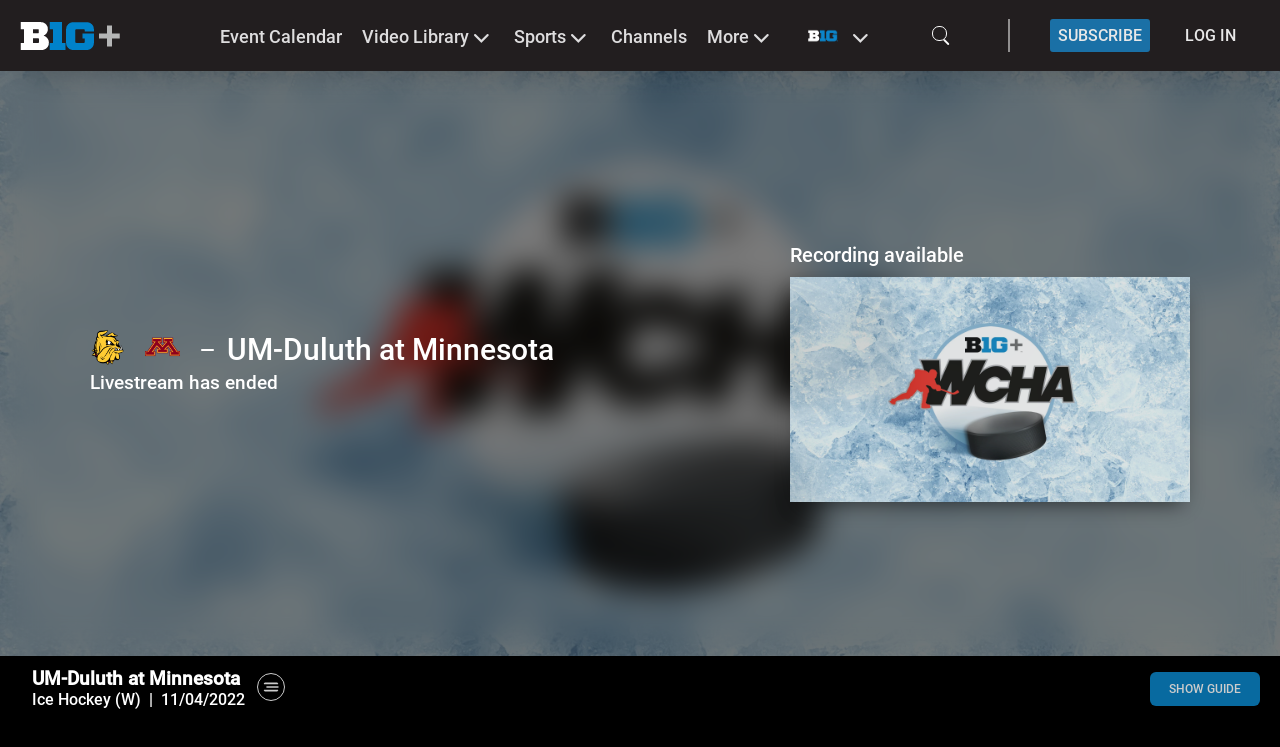

--- FILE ---
content_type: text/css
request_url: https://www.bigtenplus.com/build/assets/index-4c270c49.css
body_size: 114
content:
.tennis-channel-us-overlay[data-v-6b2f4bb3]{position:absolute;top:0;left:0;height:100%;width:100%;background-color:#00000080;display:none}.tennis-channel-us .tennis-channel-us-overlay[data-v-6b2f4bb3]{display:block}.single-tournament--top-banner[data-v-6b2f4bb3]{position:relative}.swiper[data-v-8004649c]{overflow:visible}.invisible-text[data-v-abec9f4a]{color:transparent;-webkit-user-select:none;-moz-user-select:none;user-select:none}.text-left[data-v-abec9f4a]{text-align:left;margin-right:auto}.text-right[data-v-abec9f4a]{text-align:right;margin-left:auto}.text-center[data-v-abec9f4a]{text-align:center;margin-left:auto;margin-right:auto}


--- FILE ---
content_type: application/javascript; charset=UTF-8
request_url: https://www.bigtenplus.com/build/assets/Teams-bfb0d070.js
body_size: 765
content:
import{c as v}from"./clientFormat-a6393024.js";import{W as a,T as g,a8 as C}from"./vendor-65c4a447.js";import{u as d}from"./baseConfig-93af3b9e.js";import{n as h,x as _}from"./app-e550e11d.js";import{g as w,a as u}from"./imageUrlUtils-ab823e00.js";import{u as y}from"./useImageUrl-2599688c.js";import"./website-32eabdbd.js";var N=function(){var e=this,t=e._self._c;return t("div",{staticClass:"EventBasedList__competitor-container flex flex-col h-full justify-evenly items-start box-border mb-[5px] lg:justify-evenly md:m-0",class:[e.isUsingEuropeanFormatting(e.baseConfig.id)?"flex-col-reverse":"flex-col"]},[t("div",{staticClass:"EventBasedList__competitor flex-active justify-center items-center"},[t("img",{staticClass:"h-auto w-full self-center mr-[7px] max-w-[15px] sm:mr-[10px] sm:max-w-[23px] 2xl:mr-[15px] 2xl:max-w-[26px]",attrs:{src:e.awayCompetitorLogo,alt:e.awayCompetitorName+" Logo",loading:"lazy"}}),t("h3",{ref:"away",staticClass:"line-clap-2 font-normal p-0 color-sc-event-first-row"},[e._v(e._s(e.awayCompetitorName))])]),t("div",{staticClass:"EventBasedList__competitor flex-active justify-center items-center"},[t("img",{staticClass:"h-auto w-full self-center mr-[7px] max-w-[15px] sm:mr-[10px] sm:max-w-[23px] 2xl:mr-[15px] 2xl:max-w-[26px]",attrs:{src:e.homeCompetitorLogo,alt:e.homeCompetitorName+" Logo",loading:"lazy"}}),t("h3",{ref:"home",staticClass:"line-clap-2 font-normal p-0 color-sc-event-second-row"},[e._v(e._s(e.homeCompetitorName))])])])},L=[];const b={mixins:[v],props:{homeCompetitor:{type:Object,default:()=>({logo:null,name:null,shortName:null})},awayCompetitor:{type:Object,default:()=>({logo:null,name:null,shortName:null})}},setup(o){const e=a(null),t=a(null),s=a(o.homeCompetitor.name),r=a(o.awayCompetitor.name),p=y(),m=w(p),f=a(u(o.homeCompetitor.logo,m)),x=a(u(o.awayCompetitor.logo,m)),l=d(),i=g(()=>{let c=!1;return e.value&&t.value&&(c=e.value.scrollHeight>e.value.clientHeight||t.value.scrollHeight>t.value.clientHeight),c});function n(){return(l==null?void 0:l.id)===_}return C(()=>{i.value&&n()&&(s.value=o.homeCompetitor.shortName,r.value=o.awayCompetitor.shortName)}),{baseConfig:l,home:e,away:t,textIsOverflowing:i,clientIsNhl:n,homeCompetitorName:s,awayCompetitorName:r,homeCompetitorLogo:f,awayCompetitorLogo:x}}};var j=h(b,N,L,!1,null,null,null,null);const z=j.exports;export{z as default};


--- FILE ---
content_type: application/javascript; charset=UTF-8
request_url: https://www.bigtenplus.com/build/assets/useRedirectLink-b442bf30.js
body_size: 157
content:
import{cj as p,ck as E,cl as T}from"./app-e550e11d.js";const f=e=>typeof e=="object"&&c(e)?e.url:null,o=e=>typeof e=="object"&&e.linkTarget||"_self",L=e=>s(e)?{name:"PlayerPage",params:{id:String(e.video.id)}}:u(e)&&!a(e)?{name:"Page",params:{slug:e.slug||e.value}}:a(e)?{name:"Schedule"}:null,s=e=>(e==null?void 0:e.type)===p,c=e=>(e==null?void 0:e.type)===E,u=e=>(e==null?void 0:e.type)===T,a=e=>(e==null?void 0:e.slug)==="schedule",R=e=>({goToRedirectLink:r=>{if(r&&(c(r)&&window.open(f(r),o(r)),s(r)||u(r))){const n=e.resolve(L(r));window.open(n.href,o(r))}}});export{L as a,f as b,c as i,o as p,R as u};


--- FILE ---
content_type: application/javascript; charset=UTF-8
request_url: https://www.bigtenplus.com/build/assets/index-d30dcca8.js
body_size: 993
content:
import{T as a}from"./vendor-65c4a447.js";import{u as p}from"./index-f9dd77e8.js";import{n as u}from"./app-e550e11d.js";const d={name:"V3CellsSlide",props:{zoom:{type:Boolean,default:()=>!0},gradient:{type:Boolean,default:()=>!0},item:{type:Object,default:()=>({})},hoverEffect:{type:Boolean,default:!0},hoverTransform:{type:Boolean,default:!1},rootClass:{type:String,default:""},module:{type:Object,default:()=>({})},isTapped:{type:Boolean,default:!1}},setup(t){const e=a(()=>t.hoverTransform?"transition-transform duration-300 hover:scale-105":""),s=a(()=>t.zoom?"transform transition-all duration-500 ease-in-out group-hover:scale-125":null),o=a(()=>{var r,l;return((r=t.item)==null?void 0:r.moduleContentType)==="collection"?(l=t.item)!=null&&l.primaryLink?[t.rootClass,"cursor-pointer"]:t.rootClass:[t.rootClass,"cursor-pointer"]}),n=a(()=>t.isTapped),i=a(()=>{const r="visible absolute ease-in-out",l=t.hoverEffect?"group-hover:invisible":"";return{tc:[r,"top-0 left-1/2 -translate-x-1/2",l],bc:[r,"bottom-0 left-1/2 -translate-x-1/2",l],tl:[r,"left-0 top-0",l],tr:[r,"right-0 top-0",l],bl:[r,"left-0 bottom-0",l],br:[r,"right-0 bottom-0",l]}}),{parser:c}=p(t.item);return{dynamicClasses:i,imageClasses:s,cursorPointerClass:o,parser:c,showCover:n,hoverClasses:e}}};var v=function(){var e=this,s=e._self._c;return s("div",{staticClass:"outer group select-none items-start drop-shadow-lg box-border",class:[e.rootClass,e.hoverClasses]},[s("div",{staticClass:"image-wrapper ln_lg:mb-2 relative mb-1 flex w-full items-start overflow-hidden",class:e.cursorPointerClass},[e.$scopedSlots.background?e._t("background",null,{parser:e.parser}):e._e(),e.gradient&&!(e.$scopedSlots.bavm1||e.$scopedSlots.bavm2||e.$scopedSlots.bavm3||e.$scopedSlots.bavm4||e.$scopedSlots.bavm5)?s("div",{staticClass:"content-gradient absolute inset-0 h-full w-full ease-in-out"}):e._e(),e.$scopedSlots.tc?s("div",{class:e.dynamicClasses.tc},[e._t("tc",null,{parser:e.parser})],2):e._e(),e.$scopedSlots.bc?s("div",{class:e.dynamicClasses.bc},[e._t("bc",null,{parser:e.parser})],2):e._e(),e.$scopedSlots.tl?s("div",{class:e.dynamicClasses.tl},[e._t("tl",null,{parser:e.parser})],2):e._e(),e.$scopedSlots.tr?s("div",{class:e.dynamicClasses.tr},[e._t("tr",null,{parser:e.parser})],2):e._e(),e.$scopedSlots.bl?s("div",{class:e.dynamicClasses.bl},[e._t("bl",null,{parser:e.parser})],2):e._e(),e.$scopedSlots.br?s("div",{class:e.dynamicClasses.br},[e._t("br",null,{parser:e.parser})],2):e._e(),e.$scopedSlots.cl?s("div",{staticClass:"visible absolute left-0 top-1/2 z-02"},[e._t("cl",null,{parser:e.parser})],2):e._e(),e.$scopedSlots.cc?s("div",{staticClass:"visible absolute right-0 top-1/2 z-02"},[e._t("cc",null,{parser:e.parser})],2):e._e(),e.$scopedSlots.cr?s("div",{staticClass:"visible absolute right-0 top-1/2 z-02"},[e._t("cr",null,{parser:e.parser})],2):e._e(),e.$scopedSlots.center?s("div",{staticClass:"invisible absolute left-1/2 top-1/2 -translate-x-1/2 -translate-y-1/2 transform ease-in-out group-hover:visible"},[e._t("center",null,{parser:e.parser})],2):e._e(),e.$scopedSlots.cover?s("div",{class:["absolute left-0 top-0 z-01 h-full w-full transform",e.showCover?"visible":"invisible group-hover:visible"]},[e._t("cover",null,{parser:e.parser})],2):e._e()],2),s("div",{staticClass:"flex flex-col-reverse"},[e.$scopedSlots.text?s("div",{staticClass:"text-wrapper"},[e._t("text",null,{parser:e.parser})],2):e._e(),e.$scopedSlots.description?s("div",{staticClass:"text-wrapper"},[e._t("description",null,{parser:e.parser})],2):e._e()]),s("div",{staticClass:"line-clamp-2 flex flex-wrap uppercase"},[e.$scopedSlots.bavm1?e._t("bavm1",null,{parser:e.parser}):e._e(),e.$scopedSlots.bavm2?e._t("bavm2",null,{parser:e.parser}):e._e(),e.$scopedSlots.bavm3?e._t("bavm3",null,{parser:e.parser}):e._e(),e.$scopedSlots.bavm4?e._t("bavm4",null,{parser:e.parser}):e._e(),e.$scopedSlots.bavm5?e._t("bavm5",null,{parser:e.parser}):e._e()],2)])},m=[],_=u(d,v,m,!1,null,null,null,null);const S=_.exports;export{S as _};


--- FILE ---
content_type: application/javascript; charset=UTF-8
request_url: https://www.bigtenplus.com/build/assets/routing-cda15f0d.js
body_size: -121
content:
import{ad as r}from"./vendor-65c4a447.js";const o=()=>r().params;export{o as u};


--- FILE ---
content_type: application/javascript; charset=UTF-8
request_url: https://www.bigtenplus.com/build/assets/index-e803440d.js
body_size: 1202
content:
import{a0 as C,T as l,ad as h,ai as y}from"./vendor-65c4a447.js";import{u as w}from"./useTranslation-2b3b94d2.js";import{a as b}from"./website-32eabdbd.js";import{u as T}from"./currentLanguage-8da41942.js";import{a as L}from"./useImageUrl-2599688c.js";import{u as O}from"./index-13720cfa.js";import{n as P}from"./app-e550e11d.js";import"./imageUrlUtils-ab823e00.js";import"./content-81e28d4c.js";import"./index-8c93b71b.js";var U=function(){var t=this,e=t._self._c;return t._self._setupProxy,e("div",{staticClass:"recording__player flex-active w-full h-full min-h-[380px]"},[e("div",{staticClass:"recording__player-content flex-active relative w-full h-full bg-inherit box-border items-center justify-center flex-col lg:flex-row"},[e("img",{staticClass:"h-full w-full box-border object-cover",attrs:{src:t.liveImageUrl}}),e("div",{staticClass:"flex justify-center items-center flex-col absolute px-8 md:flex-row max-w-[900px]"},[e("div",{staticClass:"recording__player-block flex-active z-02 flex-col items-center flex-1 lg:items-start lg:pr-12"},[e("div",{staticClass:"flex-active items-center pb-2 flex-wrap justify-left flex-col lg:py-4 md:flex-row"},[e("div",{staticClass:"flex"},[t.awayLogo?e("div",{staticClass:"recording__player-teams"},[e("img",{staticClass:"h-full w-auto",attrs:{src:t.awayLogo}})]):t._e(),t.homeLogo?e("div",{staticClass:"recording__player-teams"},[e("img",{staticClass:"h-full w-auto",attrs:{src:t.homeLogo}})]):t._e()]),t.awayLogo||t.homeLogo?e("i",{staticClass:"color-pl-recording-title fas fa-minus"}):t._e(),t.title?e("h2",{staticClass:"color-pl-recording-title font-normal text-center lg:text-left"},[t._v(t._s(t.title))]):t._e(),e("span",{staticClass:"color-pl-recording-status w-full text-center text-base lg:text-xl md:text-left"},[t._v(t._s(t.getTranslationText("Livestream has ended")))])])]),e("div",{staticClass:"flex-active flex-col-reverse pt-4 flex-1 lg:pt-0 lg:flex-col max-w-[400px]"},[e("div",{staticClass:"recording__player__image-info flex-active z-02 pt-4 pt-0"},[e("span",{staticClass:"color-pl-recording-subtext text-base pb-2 lg:text-xl"},[t._v(t._s(t.getTranslationText("Recording available")))])]),e("a",{staticClass:"relative flex-active z-02 transition ease-in-out duration-300 justify-center hover:scale-105",on:{click:function(n){return t.goToVideo(t.eventContent.content.recording.recordingContent.content)}}},[e("img",{class:t.isOnMatchcenter?"w-[400px]":"h-full w-auto max-h-fit",attrs:{src:t.recordingImageUrl}}),t._m(0)])])])])])},I=[function(){var o=this,t=o._self._c;return o._self._setupProxy,t("div",{staticClass:"recording__player-icon color-pl-recording-title flex-active flex-col h-full absolute z-02 place-content-center"},[t("i",{staticClass:"fas fa-play-circle text-center items-center"}),t("span",{staticClass:"hvr-underline-from-left"},[o._v("watch again")])])}];const j=C({props:{eventContent:{type:Object,default:()=>{}},title:{type:String,default:""}},setup(o){const t=o.eventContent.content.event,e=t.hasOwnProperty("homeCompetitor")?t.homeCompetitor:null,n=t.hasOwnProperty("awayCompetitor")?o.eventContent.content.event.awayCompetitor:null,a=o.eventContent.content.recording.hasOwnProperty("recordingContent")?o.eventContent.content.recording.recordingContent.content:null,r=o.eventContent.hasOwnProperty("editorial")?o.eventContent.editorial:null,i=l(()=>r?s.makeImageUrl(null,r,t):null),c=l(()=>a.hasOwnProperty("editorial")?s.makeImageUrl(null,a.editorial,t):null),m=l(()=>e&&e.hasOwnProperty("logo")?e.logo:null),f=l(()=>n&&n.hasOwnProperty("logo")?n.logo:null),{translations:u}=T(),g=b(),s=L(),{getTranslationText:p}=w(u,g),d=h(),v=l(()=>d.name==="MatchCenter"),x=y(),{goToVideo:_}=O(x);return{getTranslationText:p,homeCompetitor:e,awayCompetitor:n,recordingImageUrl:c,liveImageUrl:i,recordingContent:a,liveEditorial:r,event:t,imageUrl:s,homeLogo:m,awayLogo:f,goToVideo:_,isOnMatchcenter:v}}});var k=P(j,U,I,!1,null,null,null,null);const A=k.exports;export{A as default};


--- FILE ---
content_type: application/javascript; charset=UTF-8
request_url: https://www.bigtenplus.com/build/assets/teaserLinksHelper-b199dd1f.js
body_size: 624
content:
import{cy as u,cz as l,cv as a,cw as o,cx as f,ck as s,cl as c,cj as g}from"./app-e550e11d.js";const E={data(){return{links:[],typeConfigId:[]}},methods:{getConfig(e){const t=this.typeConfigId.find(n=>n.moduleId===e.id);return typeof t>"u"||!t?0:t.config},setTypeConfigId(e,t){this.typeConfigId.push({moduleId:e.id,config:t})},parseElement(e){const{optionvalues:t}=e,n=t.find(r=>r.typeconfig.id===this.getConfig(e));if(typeof n<"u"&&n.hasOwnProperty("value")&&n.value!==null){const r=JSON.parse(n.value);let i={moduleId:e.id,type:r.type,linkTarget:r.linkTarget||null};r.value&&(i={...i,value:this.formatLinkValue(r)}),this.links.push(i)}},formatLinkValue(e,t=!1,n=!1){switch(e.type){case f:if(t){const r=e.value&&e.value.id?this.createPlayerLink(e.value.id):{};return n?window.origin+this.$router.resolve(r).href:this.$router.resolve(r).href}else return e.value.id;case o:if(t){const r=this.createLink(e.value);return n?window.origin+this.$router.resolve(r).href:this.$router.resolve(r).href}else return e.value;case a:return typeof e.value=="object"&&e.value!==null?e.value.url:e.value;case l:return typeof e.value=="object"&&e.value!==null?e.value:null;case u:return e.value??null}return null},formatTeaserLinkValue(e,t=!1,n=!1){switch(e.type){case g:if(t){const r=e.video&&e.video.id?this.createPlayerLink(e.video.id):{};return n?window.origin+this.$router.resolve(r).href:this.$router.resolve(r).href}else return e.video.id;case c:if(t){const r=this.createLink(e.slug);return n?window.origin+this.$router.resolve(r).href:this.$router.resolve(r).href}else return e.slug;case s:return e.url}return null},createLink(e){return e==="tournaments"?{name:"TournamentsList",params:{category:"all"}}:{name:"Page",params:{slug:e}}},createPlayerLink(e){return{name:"PlayerPage",params:{id:e}}},createScheduleLink(e){return{name:"Schedule",params:{slug:e}}},createTournamentLink(e){return{name:"TournamentItem",params:e}},createGeneralTournamentLink(e){return typeof e=="object"?{name:"TournamentItem",params:{category:"all",id:e.id}}:{name:"TournamentItem",params:{category:"all",id:e}}},getType(e){const t=this.getLink(e);return typeof t>"u"||!t?0:t.type},getValue(e){const t=this.getLink(e);return typeof t>"u"||!t?0:t.value},getLink(e){return this.links.find(t=>t.moduleId===e.id)},linkTarget(e){const t=this.getLink(e);return t?t.linkTarget:null},getLinkTarget(e,t=null){return e&&typeof e=="object"&&e.linkTarget||t}}};export{E as t};


--- FILE ---
content_type: application/javascript; charset=UTF-8
request_url: https://www.bigtenplus.com/build/assets/app-e550e11d.js
body_size: 31114
content:
import{c as dt,e as M,r as pt,a as _t,m as gt,g as re,s as ht,p as Et,b as mt,I as Tt,d as ft,A as St,V as h,i as At,f as Lt,h as b,j as E,k as Y,l as Ct,n as de,o as y,q as pe,R as p,t as It,u as _e,v as ge,_ as S,w as Ot,x as Pt,y as vt,z as yt,B as Nt,C as wt,D as Dt,S as bt,E as Rt,F as Mt,G as Ut,H as kt,J as oe,K as Gt,L as Vt,M as Ht,U as Ft,N as $t,O as Bt,P as Yt}from"./vendor-65c4a447.js";const xt=()=>(dt({classes:{valid:"is-valid",invalid:"is-invalid",untouched:"is-invalid",dirty:["is-dirty","is-dirty-second-class"]}}),M("required",{...pt,message:"The {_field_} is required"}),M("email",{..._t,message:"The {_field_} must be a valid"}),M("customPassword",{validate:t=>(t==null?void 0:t.length)>=8&&(t==null?void 0:t.length)<=80&&/[a-zA-Z]/.test(t)&&/[0-9!@#$%^&]/.test(t),message:"The password must be at least 8 and maximum 80 characters long including at least 1 digit or special character: !@#$%^&"}),M("max",{...gt,message:"The {_field_} must be maximum of {length} character"}),M("not_before_today_date",t=>{const e=re(ht()),n=re(Et(t));return e<=n?!0:"The {_field_} cannot be before today's date"}),{}),Wt={types:[{kind:"UNION",name:"Competitor",possibleTypes:[{name:"CompetitorDto"},{name:"TeamDto"}]}]},jt={__schema:Wt},zt=mt({uri:"/api/graphql"}),Xt=new Tt({introspectionQueryResultData:jt}),Kt=new ft({fragmentMatcher:Xt}),qt=new St({link:zt,cache:Kt});function Zt(t,e){h.use(At,{config:{id:t},pageTrackerExcludedRoutes:["/","PlayerPage","PlayerBrandedPage"]},e),h.$gtag.customMap({dimension1:"dimension1",dimension2:"dimension2",dimension3:"dimension3",dimension4:"dimension4",dimension5:"dimension5",eventLabel:"eventLabel"}),h.$gtag.event("platform",{dimension1:"web",anonymizeIp:!0})}function Qt(t,e,n,s){const a=window.dataLayer=window.dataLayer||[],i=window.location.href;a.push({dimension1:"web",originalLocation:i}),h.use(Lt,{id:t,enabled:!0,debug:!1,loadScript:!1,ignoredViews:n}),window.gtm=h.prototype.$gtm,h.prototype.$gtm.contentView=h.gtm.contentView=function(r=null,l=null,o=null){if(h.gtm.enabled()){const c=window.dataLayer=window.dataLayer||[];c.push({event:"content-view","content-name":l,pagePath:l||window.location.pathname,pageTitle:r||document.title}),c.push({event:"pageview",page:{previousUrl:o!==null?document.location.origin+o:o,currentUrl:document.location.origin+(l||window.location.pathname),path:l?l.split("?")[0]:window.location.pathname.split("?")[0]}})}},e.afterEach((r,l)=>{s.commit("TRACK_ROUTE",{to:r,from:l}),h.nextTick(()=>{n.indexOf(r.name)===-1&&l.fullPath!=="/"&&h.gtm.contentView(W(r),r.fullPath,l.fullPath)})})}function W(t){var s;let e=document.title;const n=t.params.slug||(t.name==="Schedule"?"schedule":"");return e||(e=n?(s=window.pages.find(a=>a.slug===n))==null?void 0:s.title:""),e}function he(t,e){return t.find(n=>n.language&&n.language.iso_code===e)}const j={computed:{...b({currentLanguage:"currentLanguage",translations:"translations",baseConfig:"baseConfig"})},methods:{getTranslationText(t,e=null){let n=this.currentLanguage;if(e&&(n=he(this.baseConfig.languages,e)),n&&typeof n.translations<"u"){const s=n.translations.find(a=>a.translation.name===t);if(s)return s.text}if(typeof this.translations<"u"){const s=this.translations.find(a=>a.name===t);if(s)return s.default}return t},getTranslationTextFormat(t,e={}){let n=this.getTranslationText(t);if(n&&e)for(const[s,a]of Object.entries(e))n=n.replace("{"+s+"}",a);return n}}};function Ee(t){if(t===0)return null;if(t<=60)return"1 min";typeof E.duration.fn.format!="function"&&Y(E);const e=E.duration(t,"seconds").format("h:m:ss"),n=e.split(":");return n.length===3?[n[0],V(n[0],"h"),n[1],V(n[1],"m")].join(" "):[n[0],V(n[0],"m")].join(" ")}function V(t,e){if(e==="h")return parseInt(t)===1?"hr":"hrs";if(e==="m")return parseInt(t)===1?"min":"mins"}function Jt(t){return t instanceof E?t.local():(typeof t=="object"&&t.date!==void 0&&(t=t.date),E.utc(t).local())}function x(t,e,n=null){var s;return n=n||((s=window==null?void 0:window.localePortal)==null?void 0:s.locale)||"en",Jt(t).locale(n).format(e).toUpperCase()}const en={mixins:[j],computed:{momentLang(){var e;let t=(e=this.$route)==null?void 0:e.params.locale;return t==="zh"&&(t="zh-cn"),t}},methods:{wrapInMoment(t){return t instanceof E?t.local():(typeof t=="object"&&t.date!==void 0&&(t=t.date),E.utc(t).local())},today(){return E()},asDayIdentifier(t){return this.wrapInMoment(t).startOf("day").format("YYYYMMDD")},fullWeekday(t){return this.wrapInMoment(t).locale(this.momentLang).format("dddd")},shortWeekdayAndDay(t){return this.wrapInMoment(t).locale(this.momentLang).format("ddd, DD")},dayAndFullWeekday(t){return this.wrapInMoment(t).locale(this.momentLang).format("DD. dddd")},fullWeekdayAndDate(t){return this.wrapInMoment(t).locale(this.momentLang).format("dddd, DD.MM.YY")},hoursAndMinutes(t,e=!1){return e?this.wrapInMoment(t).locale(this.momentLang).format("h:mma"):this.wrapInMoment(t).locale(this.momentLang).format("HH:mm")},fullWeekdayWithDayOfMonthAndMonth(t){return this.wrapInMoment(t).locale(this.momentLang).format("dddd Do MMMM")},dayOfMonthAndMonth(t){return this.wrapInMoment(t).locale(this.momentLang).format("Do MMMM")},monthName(t){return this.wrapInMoment(t).locale(this.momentLang).format("MMMM")},baseConfigDateForm(t,e){return x(t,e,this.momentLang)},dateInMilliseconds(t){return this.wrapInMoment(t).valueOf()},customFormat(t,e){return this.wrapInMoment(t).locale(this.momentLang).format(e).toUpperCase()},customFormatNonUppercased(t,e){return this.wrapInMoment(t).locale(this.momentLang).format(e)},diffTime(t,e){if(e)return"LIVE";typeof E.duration.fn.format!="function"&&Y(E);const n=this.getTranslationText("shortcut_duration_format_month"),s=this.getTranslationText("shortcut_duration_format_week"),a=this.getTranslationText("shortcut_duration_format_day"),i=this.getTranslationText("shortcut_duration_format_hour"),r=this.getTranslationText("shortcut_duration_format_minute"),l=`M[${n}] w[${s}] d[${a}] H[${i}] m[${r}]`,o=E.duration(this.wrapInMoment(t).diff(E())),c=o.format(l,{largest:2,trim:"all",usePlural:!1});return c||"Starting soon"},diffTimeLiveNowFormat(t,e){if(e)return"LIVE";typeof E.duration.fn.format!="function"&&Y(E);const n=E.duration(this.wrapInMoment(t).diff(E())),s=n.format("w[ week] d[ day] H[ hrs] m[ mins]",{largest:2,trim:"all",usePlural:!0});return s||""},simpleDiffTime(t){return this.wrapInMoment(t).diff(E())},calculateMoment(t){let e=this.simpleDiffTime(t);return e=e||0,e},overrideFormat(t,e){return!!(e.date_format_12h_countries&&e.date_format_12h_countries.split(",").find(s=>s===t.iso_alpha_2))},formatDuration(t){return Ee(t)},singularOrPlural(t,e){return V(t,e)},formatExpire(t){if(!this.content.isLive2Vod||t===null)return;const e=E().startOf("day"),n=E(t.date).startOf("day");return e.isSame(n)?`Expires at ${this.wrapInMoment(t.date).format("HH:mm")}`:`Expires in ${this.diffTimeLiveNowFormat(t.date)}`}}};function U(t,e,n=null,s=null,a=null,i=null,r=!0,l=!1){const o=(e==null?void 0:e.value)??e,c=t[o];if((e==null?void 0:e.show)==="1"&&(r=!1),c!==null)switch(o){case"Title":const _=c.find(g=>g.language_id===s);return _?_.title:"";case"Description":const u=c.find(g=>g.language_id===s);return u?u.description:"";case"Date":return x(c,i.date_format.length>11?i.date_format.slice(0,-5):i.date_format);case"Datetime":return x(c,i.date_format);case"Category1":case"Category3":return Se(c,"category",n,s);case"Category2":return!c.hasOwnProperty("category")&&!c.category?$(c,"propertylicense",s):$(c,"category",s);case"Dynamic":return Ae(c,s);case"Duration":return a&&a.video_length?Ee(a.video_length):"";case"Mediatype":case"Media type":return me(t);default:return o!=="none"&&t.MetaData.length>0?Te(o,t.MetaData,s,i,r,l):""}else return""}function me(t){return t.MediaType&&t.MediaType.name?t.MediaType.name:""}function Te(t,e,n,s,a=!1,i=!1){const r=e.filter(function(o){if(o.value.field.client_field.display_name)return o.value.field.client_field.display_name===t;if(o.value.field.display_name)return o.value.field.display_name===t}).map(function(o){let c="";return Array.isArray(o.languages)&&o.languages.length>0?(c=o.languages.map(function(_){if(_.language_id===n&&_.display_name)return _.display_name}).filter(_=>!!_),c.length===0&&(c=o.display_name)):o.display_name&&(c=o.display_name),c}).join(", "),l=fe(t,e,n,s);return r&&a?r:r&&l?`${l}: ${r}`:!r&&i?"":!r&&l?l:""}function fe(t,e,n,s){const a=e.filter(function(i){if(i.value.field.client_field.display_name)return i.value.field.client_field.display_name===t;if(i.value.field.display_name)return i.value.field.display_name===t}).map(function(i){let r="";return i.value.field.client_field.languages.length>0&&(r=i.value.field.client_field.languages.map(function(l){if(l.language_id===n)return l.display_name}).shift()),i.value.field.client_field.display_name&&!r?r=i.value.field.client_field.display_name:i.value.field.display_name&&!r&&(r=i.value.field.display_name),r}).pop();if(a)return a;if(t){const r=s.metaDataFields.forEach(function(l){if(l.name===t){const o=l.languages.forEach(function(c){c.language_id===n&&(t=c.display_name)});return o||l.name}});return r||t}return""}function Se(t,e,n,s=null){let a,i=null;return n&&(i=n.filter(function(r){if(r.type.id===1)return r.id}).map(function(r){return r.id}).pop()),t.languages&&(a=t.languages.filter(r=>r.language_id===s&&(r.metadata_client_value_id===i||r.metadata_client_value_id===null)),a=a.map(r=>r.display_name).filter(r=>r).pop()),a||(t.display_name?t.display_name:t[e].display_name?t[e].display_name:t[e].avcmp_name)}function $(t,e,n){let s;return t.languages&&(s=t.languages.find(a=>a.language_id===n)),s&&s.display_name?s.display_name:t.display_name?t.display_name:t[e].display_name?t[e].display_name:t[e].avcmp_name}function Ae(t,e){return(t==null?void 0:t.map(n=>n.hasOwnProperty("metadata_category_id")?$(n,"category",e):n.display_name))??""}const fr={mixins:[en],computed:{...b({selectedLanguage:"currentLanguage",baseConfig:"baseConfig"})},methods:{formatField(t,e,n=null,s=null,a=null){const i=s||this.selectedLanguage.id;return U(t,e,n,i,a,this.baseConfig)},getMetaDataValues(t,e){const n=this.selectedLanguage.id;return Te(t,e,n,this.baseConfig)},getMetaDataTitle(t,e){const n=this.selectedLanguage.id;return fe(t,e,n,this.baseConfig)},getCategoryNameCustom(t,e,n,s=null){const a=s||this.selectedLanguage.id;return Se(t,e,n,a)},getCategoryName(t,e,n=null){const s=n||this.selectedLanguage.id;return $(t,e,s)},dynamicMetaData(t,e){return Ae(t,e)},setDisplayFields(t,e){return t.displayfields={field1:this.formatField(t.fields,this.isDataFieldOptionSet(e,"field1"),null,null,t),field2:this.formatField(t.fields,this.isDataFieldOptionSet(e,"field2"),null,null,t),field3:this.formatField(t.fields,this.isDataFieldOptionSet(e,"field3"),null,null,t)},t.options||(t.options=e),t},isDataFieldOptionSet(t,e){return t&&t.hasOwnProperty(e)?t[e]:""},getMediaTypeValue(t){return me(t)},findLangByIso(t,e){return he(t,e)},mapDisplayFields(t){return t!=null&&t.options?{...t,displayfields:{field1:this.formatField(t.fields,t.options.field1),field2:this.formatField(t.fields,t.options.field2),field3:this.formatField(t.fields,t.options.field3)}}:t}}},Sr=1,Ar=2,Lr=3,Cr=4,Ir=5,Or=6,Pr=8,tn=12,nn=11,sn=14,vr=13,yr=15,Nr=16,an=17,rn=18,wr=4,Dr=133,br=8,Rr=3,Le=84,Mr=4,Ur=5,kr=35,Gr=40,Vr=50,Hr=116,Fr=68,$r=16,Br=17,Yr=87,xr=1,Wr=20,jr=21,zr=45,Xr=41,on=2,cn=3,ln=4,un=5,Kr=55,qr=33,dn=48,Zr=59,pn=34,Qr=69,Jr=78,eo=500,to=535,_n=44444,gn=13,no=30,so=5,ao=[367,368,369],io=549,ro=550,hn=86,oo=28,Ce=26,Ie=28,Oe=8,Pe=7,ve=27,ye=6,Ne=9,we=95,De=97,be=98,Re=79,Me=81,Ue=85,ke=80,Ge=96,Ve=49,He=10,Fe=36,co=43,$e=47,Be=43,En=46,mn=39,Tn=52,fn=67,Sn=127,An=82,Ln=83,lo=29,Cn="EventImage",uo=117,po={desktop:4,mobile:2},_o=131,go=[Ce,Ie,Oe,Pe,ve,ye,Ne,we,De,be,Re,Me,Ue,ke,Ge,Ve,He,Fe,$e,Be,Sn],In=11,On=18,Pn=90,vn=140,ho=142,yn=141,Eo=[In,On,Pn,vn,yn,gn,mn,Tn,fn,An,Ln,En,hn],mo=12,To=13,fo=14,So=15,Ao=16,Lo=17,Ye=16,xe=17,Nn=18,wn=11,Dn=19,bn=44,Rn=48,Mn=23,Un=26,kn=28,Gn=47,Vn=66,Hn=76,Fn=70,$n=90,We=87,Bn=88,z=89,je=88,Yn=142,Co=[Ye,xe,Nn,wn,Dn,bn,Rn,Mn,Un,kn,Gn,Hn,Vn,Le,We,Bn,z],Io=[z,je],Oo=[Yn],Po=[$n],vo=[Fn],xn=30,ze=30,Xe=31,Ke=32,qe=33,Ze=34,Qe=74,Je=75,et=60,tt=43,Wn=71,yo=[xn,ze,Xe,Ke,qe,Ze,et,tt,Wn,Qe,Je,We,z,je],jn=51,zn=26,Xn=47,No=[jn,zn,Xn],Kn=42,wo=[Kn],Do=[Ye,xe,Le],bo=[8,9,10,11,20,23,25,66,119,475],qn=44445,Zn=1,Ro=1,Mo=[ye,Pe,Oe,Ne,He,Fe,Ce,ve,Ie,qn,Be,Ve,_n,Re,ke,Me,Ue,we,be,Ge,De,Cn],Uo=[on,$e],ko=[pn],Go=[cn,ln,un],Vo=[15,44,53,61,77],Ho=[dn],Fo=[42],$o=10,Bo=37,Yo=38,Qn=76,Jn=88,xo=159,Wo=[Qn,Jn],es=1,ts=2,ns=3,nt=5,ss=7,v={LOGIN_INPLAYER:es,LOGIN_OAUTH:ts,LOGIN_API_INPLAYER:ns,LOGIN_CLEENG:nt,LOGIN_AZURE_AD:ss},jo=[nt],st=1,at=2,it=3,zo={PAYMENT_FREE:st,PAYMENT_REGISTRATION:at,PAYMENT_PAY:it},Xo=26,Ko=75,qo=76,Zo=74,Qo=100,Jo=101,ec=113,tc=152,nc=153,sc=158,as=1,is=2,rs=3,os=4,cs=5,ac={STATUS_CREATED:as,STATUS_ANNOUNCED:is,STATUS_LIVE:rs,STATUS_DELIVERED:os,STATUS_ERROR:cs},ls=1,us=2,ic={TYPE_LIVE:ls,TYPE_VOD:us},ds=68,ps=135,_s=78,gs=134,rc=61,oc=66,cc=67,hs=149,lc=218,uc=201,dc=210,pc=222,_c=26,gc={PARTNER_PLAYER_ADVERTISING:ds,PARTNER_WIDGET_LINK:ps,CONTENT_TYPE:_s,WIDGET_CONTENT_TYPE:gs},hc="vionlabs",Ec=122,mc=1,Tc=2,fc=3,Sc=1,Ac=2,Lc=0,Cc=1,Ic=2,Oc=3,Pc=3,vc={Date:"dddd Do MMMM",Datetime:"dddd Do MMMM HH:mm"},yc="card",Nc="googlepay",wc="applepay",Dc="paypal",bc=55734,Rc=66068,Mc=68,Uc=127,kc=69,Gc=70,Es=72,Vc=[Es],Hc=499,Fc=498,$c=528,Bc=529,Yc=57,xc=270583,Wc=9,jc="ajs_user_id",zc="live",Xc=21315,Kc=21325,qc=1,Zc=2,Qc=3,Jc=4,el=5,tl=506,nl=1465,ms=1,Ts=8,fs=2,Ss=3,As=4,Ls=5,Cs=6,Is=7,rt=new Map([[fs,t=>U(t.fields,"Category1")],[Ss,t=>U(t.fields,"Category2")],[As,t=>U(t.fields,"Category3")],[Ls,t=>Os.get(t.payment.payment_setting_id)],[Cs,t=>U(t.fields,"Mediatype")],[Is,t=>vs(t)]]),Os=new Map([[st,"FREE"],[at,"REGISTRATION"],[it,"PAY"]]);function Ps(t,e){window._paq=window._paq||[],X(ms,"Website"),t.afterEach((n,s)=>{h.nextTick(()=>{e.indexOf(n.name)===-1&&s.fullPath!=="/"&&ot(W(n),window.location.origin+n.fullPath)})})}function X(t,e){k()&&window._paq.push(["setCustomDimensionValue",t,e])}function sl(){if(k())for(let t of rt.keys())window._paq.push(["deleteCustomDimension",t])}function al(t){k()&&(!t||typeof t.fields>"u"||rt.forEach((e,n,s)=>{if(typeof e=="function")try{X(n,e(t))}catch{}}))}function vs(t){var e,n,s,a;return t.isLive2Vod?"VOD":(e=t.vod_premiere)!=null&&e.is_vod_premiere?"LIVE":(a=(s=(n=t.content)==null?void 0:n.distributionType)==null?void 0:s.name)==null?void 0:a.toUpperCase()}function k(){return!(!window._paq||!Array.isArray(window.dataLayer))}function ot(t=null,e=null){k()&&(e&&window._paq.push(["setCustomUrl",e]),window._paq.push(["trackPageView",t||document.title]),window.dataLayer.push({event:"pageLoaded"}))}var ys=function(){var e=this,n=e._self._c;return n("div",{staticClass:"channel-prompt-container"},[n("div",{directives:[{name:"show",rawName:"v-show",value:e.channelPromptVisible,expression:"channelPromptVisible"}],staticClass:"overlay-darken",on:{click:e.hide}}),n("div",{directives:[{name:"show",rawName:"v-show",value:e.channelPromptVisible,expression:"channelPromptVisible"}],staticClass:"channel-prompt"},[n("div",{staticClass:"channel-prompt-header"},[n("div",{staticClass:"channel-prompt-title"},[e._v(e._s(e.getTranslationText("Channels Header")))]),n("button",{staticClass:"btn-hide-prompt",on:{click:e.hide}},[n("svg",{attrs:{version:"1.1",xmlns:"http://www.w3.org/2000/svg","xmlns:xlink":"http://www.w3.org/1999/xlink",x:"0px",y:"0px",width:"100px",height:"100px",viewBox:"0 0 100 100","enable-background":"new 0 0 100 100","xml:space":"preserve"}},[n("path",{attrs:{d:e.closeIcon}})])])]),n("div",{staticClass:"channel-prompt-content"},[n("div",{staticClass:"channel-prompt-subtitle"},[e._v(e._s(e.getTranslationText("Channels Sub Header")))]),n("div",{staticClass:"topics"},e._l(e.baseConfig.push_channels,function(s){return n("div",{key:s.id,staticClass:"topic"},[n("input",{directives:[{name:"model",rawName:"v-model",value:e.chosenChannels,expression:"chosenChannels"}],attrs:{type:"checkbox",id:`channel_${s.id}`},domProps:{value:s.identifier,checked:Array.isArray(e.chosenChannels)?e._i(e.chosenChannels,s.identifier)>-1:e.chosenChannels},on:{change:function(a){var i=e.chosenChannels,r=a.target,l=!!r.checked;if(Array.isArray(i)){var o=s.identifier,c=e._i(i,o);r.checked?c<0&&(e.chosenChannels=i.concat([o])):c>-1&&(e.chosenChannels=i.slice(0,c).concat(i.slice(c+1)))}else e.chosenChannels=l}}}),n("label",{attrs:{for:`channel_${s.id}`}}),n("span",{staticClass:"topic-name"},[e._v(e._s(e.channelTitle(s)))])])}),0),n("div",{staticClass:"channel-prompt-footer"},[n("div",{staticClass:"channel-prompt-done"},[n("button",{staticClass:"channel-prompt-submit",attrs:{type:"button"},on:{click:e.subscribe}},[e._v(e._s(e.getTranslationText("Primary Button")))]),n("button",{staticClass:"channel-prompt-cancel",attrs:{type:"button"},on:{click:e.hideAndSetInitial}},[e._v(e._s(e.getTranslationText("Secondary Button")))])]),n("div",{staticClass:"channel-prompt-unsubscribe"},[n("div",[n("input",{directives:[{name:"model",rawName:"v-model",value:e.removeAllChannels,expression:"removeAllChannels"}],attrs:{type:"checkbox",name:"unsubscribe",id:"unsubscribe"},domProps:{checked:Array.isArray(e.removeAllChannels)?e._i(e.removeAllChannels,null)>-1:e.removeAllChannels},on:{change:[function(s){var a=e.removeAllChannels,i=s.target,r=!!i.checked;if(Array.isArray(a)){var l=null,o=e._i(a,l);i.checked?o<0&&(e.removeAllChannels=a.concat([l])):o>-1&&(e.removeAllChannels=a.slice(0,o).concat(a.slice(o+1)))}else e.removeAllChannels=r},e.handleUnsubscribeCheck]}}),n("label",{attrs:{for:"unsubscribe"}}),n("span",{staticClass:"channel-prompt-text"},[e._v(e._s(e.getTranslationText("Unsubscribe")))])])])])])])])},Ns=[];function K(t,e,n,s,a,i,r,l){var o=typeof t=="function"?t.options:t;e&&(o.render=e,o.staticRenderFns=n,o._compiled=!0),s&&(o.functional=!0),i&&(o._scopeId="data-v-"+i);var c;if(r?(c=function(g){g=g||this.$vnode&&this.$vnode.ssrContext||this.parent&&this.parent.$vnode&&this.parent.$vnode.ssrContext,!g&&typeof __VUE_SSR_CONTEXT__<"u"&&(g=__VUE_SSR_CONTEXT__),a&&a.call(this,g),g&&g._registeredComponents&&g._registeredComponents.add(r)},o._ssrRegister=c):a&&(c=l?function(){a.call(this,(o.functional?this.parent:this).$root.$options.shadowRoot)}:a),c)if(o.functional){o._injectStyles=c;var _=o.render;o.render=function(T,m){return c.call(m),_(T,m)}}else{var u=o.beforeCreate;o.beforeCreate=u?[].concat(u,c):[c]}return{exports:t,options:o}}const ws={name:"ChannelPrompt",mixins:[j],data(){return{successMessageDuration:5e3,chosenChannels:[],initialChosenChannels:[],removeAllChannels:!1}},computed:{...b(["baseConfig","channelPromptVisible","pushwoosh"]),closeIcon(){return"M16.661,16.663c-2.13,2.129-2.737,4.975-1.356,6.355l61.677,61.677c1.381,1.382,4.227,0.773,6.354-1.355l0,0c2.132-2.131,2.739-4.977,1.358-6.357L23.018,15.305C21.638,13.924,18.792,14.531,16.661,16.663L16.661,16.663z M16.663,83.339c2.129,2.13,4.975,2.737,6.355,1.356l61.677-61.677c1.382-1.381,0.773-4.226-1.355-6.355l0,0c-2.131-2.131-4.977-2.739-6.357-1.358L15.305,76.982C13.924,78.361,14.531,81.208,16.663,83.339L16.663,83.339z"}},mounted(){this.pushwoosh.push(t=>{t.getTags().then(e=>{const n=e.result[this.baseConfig.pushwoosh_setting.channels_tag];n&&(this.chosenChannels=n,this.initialChosenChannels=n)})})},methods:{channelTitle(t){let e=t.languages.find(n=>n.language_id===this.currentLanguage.id);return e?e.title:t.display_name},storeTags(){this.pushwoosh.push(t=>{t.setTags({[this.baseConfig.pushwoosh_setting.channels_tag]:this.chosenChannels})}),this.initialChosenChannels=this.chosenChannels},subscribe(){this.pushwoosh.subscribe(),this.removeAllChannels&&this.resetChosenChannels(),this.storeTags(),this.hide(),this.flashSuccess()},flashSuccess(){this.$store.commit("SET_TOOLTIP",this.getTranslationText(this.removeAllChannels||this.chosenChannels.length===0?"Successfully Unsubscribed":"Subscribed Successfully")),this.$store.commit("SHOW_TOOLTIP"),setTimeout(()=>{this.$store.commit("HIDE_TOOLTIP"),this.removeAllChannels=!1,setTimeout(()=>{this.$store.commit("SET_TOOLTIP",this.getTranslationText("Notification Teaser"))},500)},this.successMessageDuration)},resetChosenChannels(){this.chosenChannels=[]},handleUnsubscribeCheck(t){t.target.checked&&this.resetChosenChannels()},hide(){this.$store.commit("HIDE_CHANNEL_PROMPT")},hideAndSetInitial(){this.hide(),this.chosenChannels=this.initialChosenChannels}}};var Ds=K(ws,ys,Ns,!1,null,"c6c112ad",null,null);const bs=Ds.exports;var Rs=function(){var e=this,n=e._self._c;return n("div",{staticClass:"pushwoosh-subscribe-widget",class:e.position,attrs:{id:"pushwooshBellWidget"}},[n("div",{staticClass:"pushwoosh-bell-button",on:{click:e.showChannelPrompt,mouseover:e.showTooltip,mouseleave:e.hideTooltip}},[n("svg",{staticStyle:{"enable-background":"new 0 0 346.013 346.013",width:"80%",height:"auto","vertical-align":"middle"},attrs:{x:"0px",y:"0px",viewBox:"0 0 346.013 346.013","xml:space":"preserve"}},[n("defs"),n("g",[n("path",{attrs:{d:e.bellIcon,"vector-effect":"non-scaling-stroke"}}),n("path",{attrs:{d:e.bellBulletIcon,"vector-effect":"non-scaling-stroke"}})])])]),n("div",{staticClass:"pushwoosh-tooltip",class:[e.tooltip.visible?"visible":"",e.position]},[n("div",{staticClass:"pushwoosh-tooltip-content"},[e._v(e._s(e.tooltip.text))])])])},Ms=[];const Us={name:"SubscribeWidget",mixins:[j],data(){return{permission:null,widgetPosition:{1:"left",2:"right"}}},computed:{...b(["baseConfig","pushwoosh","tooltip"]),bellIcon(){return"m 256.76227,220.19006 c -1.77513,-2.69766 -3.45154,-5.24564 -3.98966,-7.46382 -0.042,-0.17861 -0.0911,-0.36128 -0.16237,-0.61436 -2.28354,-7.67647 0.69147,-24.43921 2.46886,-34.45124 0.26788,-1.50394 0.52274,-2.94197 0.75286,-4.29035 0.0232,-0.13675 0.044,-0.27211 0.0724,-0.48006 1.95582,-15.28051 2.58811,-37.91956 -5.51044,-58.99147 -5.6032,-14.57978 -14.45978,-25.82612 -26.3559,-33.48393 1.26598,-9.812938 -4.85967,-19.343691 -14.66682,-22.0511 -9.80715,-2.70741 -19.95724,2.33226 -23.90298,11.405413 -14.1382,0.467533 -27.51111,5.577097 -39.80114,15.219267 -17.76129,13.9298 -28.83431,33.68757 -34.99389,47.80757 l -0.0479,0.11335 c -0.0512,0.12175 -0.0998,0.24114 -0.13249,0.32962 -0.49733,1.28292 -1.01552,2.64514 -1.55689,4.07255 -3.61311,9.51043 -9.66004,25.42824 -15.611995,30.89342 -0.106524,0.10027 -0.208228,0.20187 -0.362362,0.35435 -1.636243,1.66563 -4.382941,2.99463 -7.288979,4.40101 -7.145531,3.45301 -22.013613,10.64166 -17.206389,31.67844 0.929154,4.07105 4.008437,7.29057 8.033861,8.40185 l 167.570804,46.2604 c 4.02253,1.11048 8.31521,-0.0729 11.2052,-3.08958 14.91617,-15.58874 5.84693,-29.38668 1.48625,-36.02133 z"},bellBulletIcon(){return"m 174.26737,259.72378 -38.76399,-10.70137 c -1.59243,-0.43962 -3.28183,-0.15596 -4.63548,0.7754 -2.53909,1.7494 -2.84182,4.93159 -3.02304,6.83188 l -0.0151,0.15247 c -1.22819,12.67106 6.79854,24.33046 19.08688,27.72284 12.51583,3.45518 25.8324,-2.91586 30.9681,-14.80385 l 0.0935,-0.19205 c 0.52305,-1.06418 1.74613,-3.55554 0.50882,-6.31116 -0.44302,-0.98439 -1.5794,-2.74529 -4.21964,-3.47416 z"},permissionDenied(){return this.permission==="denied"},position(){return this.widgetPosition[this.baseConfig.pushwoosh_setting.widget_position]}},created(){this.initPushwoosh()},methods:{initPushwoosh(){this.setTooltip("Notification Teaser"),this.$store.dispatch("INIT_PUSHWOOSH",this.baseConfig),this.pushwoosh.push(()=>{let t=[];t.push(this.pushwoosh.driver.getPermission()),t.push(this.pushwoosh.isSubscribed()),Promise.all(t).then(e=>{this.permission=e[0];const n=e[1];if(this.permissionDenied){this.setTooltip("Re-Enable Notifications");return}if(n){this.setTooltip("Already Subscribed");return}this.showTooltip(),setTimeout(()=>{this.hideTooltip()},this.baseConfig.pushwoosh_setting.tooltip_duration*1e3)})})},showChannelPrompt(){this.permissionDenied||this.$store.commit("SHOW_CHANNEL_PROMPT")},showTooltip(){this.$store.commit("SHOW_TOOLTIP")},hideTooltip(){this.$store.commit("HIDE_TOOLTIP")},setTooltip(t){this.$store.commit("SET_TOOLTIP",this.getTranslationText(t))}}};var ks=K(Us,Rs,Ms,!1,null,null,null,null);const Gs=ks.exports;var Vs=function(){var e=this,n=e._self._c;return n("div",{attrs:{id:"app"}},[n("router-view"),!e.isWebView&&e.pushwooshActive?n(Gs):e._e(),!e.isWebView&&e.pushwooshActive?n(bs):e._e()],1)},Hs=[];const Fs={name:"App",data:()=>({additionalBodyClass:null}),computed:{...Ct({isWebView:t=>t.website.isWebView,pushwooshActive:t=>t.website.baseConfig.pushwoosh_setting?t.website.baseConfig.pushwoosh_setting.active:!1}),...b(["schoolPages","isCampusUser","baseConfig"])},watch:{isCampusUser:{immediate:!0,handler(t){const e=t?"campusaccess":"",n={dimension6:e};typeof this.$gtag<"u"&&this.$gtag.event("Custom Dimensions",n),typeof this.$gtm<"u"&&this.$gtm.dataLayer().push(n),k()&&X(Ts,e),t&&this.triggerCampusModal()}},$route:{immediate:!0,handler({params:{slug:t=null}={}}={}){if(this.additionalBodyClass=null,this.schoolPages.includes(t)){this.additionalBodyClass=t;return}}},additionalBodyClass:{immediate:!0,handler(t,e){e&&document.body.classList.remove(e),t&&document.body.classList.add(t)}}},created(){this.$store.dispatch("TRIGGER_ADS",!0),this.loadUserSettings()},methods:{...de(["triggerCampusModal","setUserSettings"]),loadUserSettings(){let t={useScoreToggleFeature:this.baseConfig.use_hide_scores_toggle};try{t={...JSON.parse(localStorage.userSettings||{}),...t}}catch{}this.setUserSettings(t)}}};var $s=K(Fs,Vs,Hs,!1,null,null,null,null);const Bs=$s.exports,ct=E.tz.guess(),Ys=E.tz(ct).zoneAbbr(),xs={zone:ct,abbr:Ys},Ws=t=>{var e;return((e=t==null?void 0:t.page)==null?void 0:e.type_id)===tn},js=t=>{var e;return((e=t==null?void 0:t.page)==null?void 0:e.type_id)===nn},zs=t=>{var e;return((e=t==null?void 0:t.page)==null?void 0:e.type_id)===sn},H=(t,e)=>{if(e(t))return t;if(t.children!=null){let n=null;for(let s=0;n==null&&s<t.children.length;s++)n=H(t.children[s],e);return n}return null},Xs={portal:null,locale:null,baseConfig:null,tree:null,pages:[],translations:[],pageHistory:[],userCountry:null,isWebView:!1,tourElements:[]},Ks={locale:t=>t.locale,portal:t=>t.portal,baseConfig:t=>t.baseConfig,googleSetting:t=>t.baseConfig.google_setting,vionlabsSettings:t=>t.baseConfig.vionlabsSettings,sportradarAdsSetting:t=>t.baseConfig.sportradarads_setting,usesRingierTagmanager:t=>t.baseConfig.ringierTagmanagerSettings,adFormAdsSettings:t=>t.baseConfig.ad_form_ads_settings,languages:t=>t.baseConfig.languages,playerSetting:t=>t.baseConfig.player_setting,portals:t=>t.baseConfig.portals,website:t=>t.baseConfig.website,header:t=>t.baseConfig.header,footer:t=>t.baseConfig.footer,navigation:t=>t.baseConfig.navigation,registration:t=>t.baseConfig.registration,pageHistory:t=>t.pageHistory,inplayerActive:t=>t.baseConfig.inplayer_setting&&new RegExp("^[0-9a-f]{8}-[0-9a-f]{4}-[1-5][0-9a-f]{3}-[89ab][0-9a-f]{3}-[0-9a-f]{12}$","i").test(t.baseConfig.inplayer_setting.uuid),loginType:t=>t.baseConfig.login_type,currentLanguage:t=>t.baseConfig.languages.find(e=>e.language.iso_code===t.locale),currentPortal:t=>t.baseConfig.portals.find(e=>e.portal.display_name.toLowerCase()===t.portal),websiteLanguage:t=>t.baseConfig.website.languages.find(e=>e.base_config_language.language.iso_code===t.locale),translations:t=>t.translations,homeSlug:t=>{var e;return((e=t==null?void 0:t.pages.find(n=>[1,13].includes(n==null?void 0:n.type_id)))==null?void 0:e.slug)??"home"},homeLogoLink:(t,{homeSlug:e})=>{const n=t.baseConfig.navigation.optionvalues.find(s=>s.type_config_id===351);if(n){const s=JSON.parse(n.value);if(s!=null&&s.type)return s}return{type:2,value:e,linkTarget:"_self"}},userCountry:t=>t.userCountry,userCurrency:t=>t.userCountry.default.currency.iso_code,fallbackCurrency:t=>t.userCountry.continent.code==="EU"?"EUR":"USD",usesInplayer:t=>t.baseConfig.login_type===v.LOGIN_INPLAYER,usesInplayerApi:t=>t.baseConfig.login_type===v.LOGIN_API_INPLAYER,usesOauth:t=>t.baseConfig.login_type===v.LOGIN_OAUTH,usesCleeng:t=>t.baseConfig.login_type===v.LOGIN_CLEENG,usesAzureB2C:t=>t.baseConfig.login_type===v.LOGIN_AZURE_AD,schoolPages:t=>{if(!t.tree)return[];if(!t.baseConfig||t.baseConfig.id!==hs)return[];const e=t.tree.children.find(n=>n.name==="Navigation").children.find(n=>n.name.toLowerCase()==="schools").children.map(n=>{const{page:{slug:s=null}={}}=n;return s});return[...new Set(e)]},userTimezone:()=>xs,usesGoldbachAdServer:t=>t.baseConfig.usesGoldbachAdServer,channelsPage:t=>{var e;return(e=H(t.tree,Ws))==null?void 0:e.page},searchPage:t=>{var e;return(e=H(t.tree,js))==null?void 0:e.page},pages:t=>t.pages,matchCenterContentSettings:t=>{var e,n;return((n=(e=H(t.tree,zs))==null?void 0:e.page)==null?void 0:n.content)??null},modPayPageSlug:t=>{var e;return(e=t.pages.find(({type_id:n})=>n===an))==null?void 0:e.slug},modPayProfilePageSlug:t=>{var e;return(e=t.pages.find(({type_id:n})=>n===rn))==null?void 0:e.slug},learnMorelandingPageSlug:t=>{var e;return(e=t.pages.find(({slug:n})=>n==="plans"))==null?void 0:e.slug},tourElements:t=>t.tourElements},qs={CHECK_WEBVIEW({commit:t},{mobile:e="false"}){t("SET_IS_WEB_VIEW",e==="true")}},Zs={SET_PORTAL_AND_LOCALE(t,{payload:e}){t.locale=e==null?void 0:e.locale,t.portal=e==null?void 0:e.portal},SET_BASECONFIG(t,{baseConfig:e}){t.baseConfig=e},SET_PAGETREE(t,{pageTree:e}){t.tree=e},SET_PAGES(t,{pages:e}){t.pages=e},SET_TRANSLATIONS(t,{translations:e}){t.translations=e},ADD_PAGE_TO_HISTORY(t,{page:e}){t.pageHistory.push(e)},REMOVE_PAGE_FROM_HISTORY(t){t.pageHistory.pop()},SET_USERCOUNTRY(t,{userCountry:e}){t.userCountry=e},SET_IS_WEB_VIEW(t,e){t.isWebView=e},CLEAR_TOUR_ELEMENTS(t){t.tourElements=[]},ADD_NEW_TOUR_ELEMENT(t,e){const n=t.tourElements.find(a=>a.step===e.step),s=t.tourElements.findIndex(a=>a.step===e.step);n&&n.element===null?t.tourElements[s].element=e.element:n||t.tourElements.push(e)}},Qs={state:Xs,getters:Ks,actions:qs,mutations:Zs},Js={triggered:!1,adsEnabled:!1},ea={triggered:t=>t.triggered,adsEnabled:t=>t.adsEnabled},ta={TRIGGER_EVENT({commit:t,dispatch:e},n){t("TRIGGER_ACTIVE",n)},TRIGGER_ADS({commit:t,dispatch:e},n){t("ADS_ENABLED",n)}},na={TRIGGER_ACTIVE(t,e){t.triggered=e},ADS_ENABLED(t,e){t.adsEnabled=e}},sa={state:Js,getters:ea,actions:ta,mutations:na},aa={results:null,resultsFilteredCount:null,searchTerm:null,cancelToken:null,loading:!1},ia={searchResults:t=>t.results,searchTerm:t=>t.searchTerm,searchInProgress:t=>t.loading,searchResultsCountFiltered:t=>t.resultsFilteredCount},ra={PERFORM_SEARCH({commit:t,dispatch:e,state:n,getters:s},a){n.cancelToken&&n.cancelToken.cancel(),t("TOGGLE_PAGE_LOADING_SPINNER",!1);const i=y.CancelToken.source();t("SEARCH_CANCEL_TOKEN",i),n.searchTerm=a.query,n.resultsFilteredCount=null;const r=s.currentLanguage;return y.get("/api/v3/contents/search",{cancelToken:i.token,params:{"filter[q]":a.query,"filter[deviceCategory]":Zn}}).then(l=>{var c,_;let o=(c=l.data)==null?void 0:c.data;o&&(o=ca(o,r),(_=window.gtm)!=null&&_.enabled()&&window.gtm.trackEvent({event:"site_search"})),t("SEARCH_SUCCESS",o)}).finally(()=>t("SET_LOADING",!1))},CLEAR_SEARCH_RESULTS({commit:t,dispatch:e,state:n},s){t("CLEAR_SEARCH_RESULTS")}},oa={SEARCH_SUCCESS(t,e){t.results=e,t.cancelToken=null,t.loading=!1},SEARCH_CANCEL_TOKEN(t,e){t.results=null,t.cancelToken=e,t.loading=!0},SEARCH_FILTERED_RESULTS_COUNT(t,e){t.resultsFilteredCount=e},SET_LOADING(t,e){t.loading=e},CLEAR_SEARCH_RESULTS(t){t.results=null,t.resultsFilteredCount=null}},ca=(t,e)=>t.map(n=>{var s,a,i,r,l;return{v3Content:n,id:n.id,start_datetime:n.startTime,title:(a=n.editorial.translations[(s=e==null?void 0:e.language)==null?void 0:s.iso_code])==null?void 0:a.title,description:(r=n.editorial.translations[(i=e==null?void 0:e.language)==null?void 0:i.iso_code])==null?void 0:r.description,cat1:n.event.category1.name,cat2:(l=n.event.category2)==null?void 0:l.name,cat3:n.event.category3.name,images:n.editorial.images.map(o=>{let c="400x225",_=o.variants[c];return _||(c=Object.keys(o.variants)[0],_=o.variants[c]),{path:new URL(_).pathname.replace(/\/image\/\d+x\d+\//,""),manipulations:[c]}}),badge:null,base_config_id:window.baseConfig.id,distribution_type_id:n.distributionType.id,status_id:n.status.id,isLive2Vod:null,vod_premiere:null}}),la={state:aa,getters:ia,actions:ra,mutations:oa},ua={paywall:null,authenticated:!1,paywallPreferredLocale:null},da={paywall:t=>t.paywall,authenticated:t=>t.authenticated,paywallPreferredLocale:t=>t.paywallPreferredLocale},pa={INPLAYER_LOGIN({commit:t},{uuid:e,locale:n}){const s=new InplayerPaywall(e,[],{hideUserMenu:!0,language:n});t("INPLAYER_SUCCESS",s)},INPLAYER_FETCH_ASSET({commit:t,state:e},{uuid:n,content:s,config:a,locale:i,facebookPixel:r,gtm:l,analyticsTracking:o}){if(!e.paywall||!e.paywall.addAssets){const c=new InplayerPaywall(n,[{external:{type:"sportradar",id:s},options:{playerParams:{config:a}}}],{hideUserMenu:!0,language:i});r&&r.active&&c.on("payment",function(_,u){o==null||o.trackEvent("Purchase",{content_ids:u.payment.item_id,content_name:u.payment.previewTitle,content_type:"product",value:u.payment.amount,currency:u.payment.currency_iso})}),t("INPLAYER_SUCCESS",c)}else e.paywall&&typeof e.paywall.addAssets=="function"&&(e.paywall.addAssets([{external:{type:"sportradar",id:s},options:{playerParams:{config:a}}}]),r&&r.active&&e.paywall.on("payment",function(c,_){o==null||o.trackEvent("Purchase",{content_ids:_.payment.item_id,content_name:_.payment.previewTitle,content_type:"product",value:_.payment.amount,currency:_.payment.currency_iso})}),l!=null&&l.enabled()&&e.paywall.on("payment",function(c,_){var u;(u=window.dataLayer)==null||u.push({event:"purchase",category:"inplayer",value:_})}))},INPLAYER_FETCH_FAKEASSET({commit:t,state:e},{uuid:n,assets:s,locale:a}){if(!e.paywall||!e.paywall.addAssets){const i=new InplayerPaywall(n,s,{hideUserMenu:!0,language:a});t("INPLAYER_SUCCESS",i)}else e.paywall&&typeof e.paywall.addAssets=="function"&&e.paywall.addAssets([s])},INPLAYER_REMOVE_PAYWALL({commit:t}){t("INPLAYER_SUCCESS",null)}},_a={INPLAYER_SUCCESS(t,e){t.paywall=e},INPLAYER_AUTHENTICATION(t,e){t.authenticated=e},SET_PREFERED_LOCALE(t,{payload:e,baseConfig:n}){if(!n)return;n.inplayer_setting;const{locale:s}=e,a=navigator.language.substr(0,2),r=["en","ar","dk","nl","fr","de","it","pt","es","se","ru","ch","pl","mk","bg","ee","hu","lv","ro","sk","sl","tr","gr","al","is"].includes(a)?a:"en";typeof preferredLanguageSource<"u"&&preferredLanguageSource===0?t.paywallPreferredLocale=s:t.paywallPreferredLocale=r}},ga={state:ua,getters:da,actions:pa,mutations:_a},ha={contentAccess:{token:null}},Ea={contentAccess:t=>t.contentAccess},ma={CONTENT_ACCESS_TOKEN_RECEIVED(t,e){t.contentAccess=e}},Ta={state:ha,getters:Ea,mutations:ma};h.use(pe);const fa={isLoggedIn:!1,OAuthUser:null,originalPage:null,preferences:h.$cookies.get("user-preferences")||{}},Sa={isLoggedIn:t=>t.isLoggedIn,originalPage:t=>t.originalPage,preferences:t=>t.preferences,OAuthUser:t=>t.OAuthUser},Aa={LOGIN_RESPONSE(t,e){t.isLoggedIn=e,e||this.commit("DELETE_USER_PREFERENCES")},OAUTH_USERINFO(t,e){t.OAuthUser=e},SET_USER_PREFERENCES(t,e){t.preferences=e,h.$cookies.set("user-preferences",e)},DELETE_USER_PREFERENCES(t){t.preferences={},h.$cookies.remove("user-preferences")},SAVE_ORIGINAL_PAGE(t,e){t.originalPage=e}},La={loadOAuthUser({commit:t,state:e}){var s;if(!window.baseConfig)return;let n=null;baseConfig.login_type===v.LOGIN_AZURE_AD&&(n="azure"),baseConfig.login_type===v.LOGIN_OAUTH&&(n=(s=baseConfig.oauth_setting)==null?void 0:s.identifier),n&&y.get(`/api/auth/${n}/userinfo`).then(({data:a})=>{t("OAUTH_USERINFO",a==null?void 0:a.user),t("LOGIN_RESPONSE",!!(a!=null&&a.user))})}},Ca={state:fa,getters:Sa,mutations:Aa,actions:La};class R extends p{sync(e,n,s={}){return this.http(Object.assign({url:this.url(s.keys),method:e,data:n},s))}}class Ia extends R{constructor(e={}){super(Object.assign({url:"v2/cleeng"},e))}login(e,n={}){return this.http(Object.assign({url:"v2/cleeng/sign-in",method:"post",data:e},n))}loginV3(e,n={}){return this.http(Object.assign({url:"v3/cleeng/sign-in",method:"post",data:e},n))}auths(e,n={}){return this.http(Object.assign({url:"v2/cleeng/auths",method:"post",data:e},n))}registerCustomer(e,n={}){return this.http(Object.assign({url:"v2/cleeng/sign-up",method:"post",data:e},n))}registerCustomerV3(e,n={}){return this.http(Object.assign({url:"v3/cleeng/register",method:"post",data:e},n))}fetchPublisherConsentsV3(){return this.http(Object.assign({url:"v3/cleeng/publisher-consents",method:"GET"}))}fetchLocalesV3(){return this.http(Object.assign({url:"v3/cleeng/locales",method:"GET"}))}updateCaptureV3(e,n={}){return this.http(Object.assign({url:"v3/cleeng/capture",method:"PATCH",data:e},n))}logout(e,n={}){return this.http(Object.assign({url:"v2/cleeng/logout",method:"get",data:e},n))}register(e,n={}){return this.http(Object.assign({url:"v2/cleeng/user",method:"post",data:e},n))}user(e,n={}){return this.http(Object.assign({url:"v2/cleeng/user",method:"get",data:e},n))}userSubscriptions(e,n={}){return this.http(Object.assign({url:"v2/cleeng/user/subscriptions",method:"get",data:e},n))}userProfile(e,n={}){return this.http(Object.assign({url:"v2/cleeng/user/profile",method:"get",data:e},n))}userProfileV3(e,n={}){return this.http(Object.assign({url:"v3/cleeng/profile",method:"GET",data:e},n))}updateUserProfile(e,n={}){return this.http(Object.assign({url:"v3/cleeng/profile",method:"PATCH",data:e},n))}getGiftV3(e){return this.http(Object.assign({url:"v3/cleeng/gift/"+e,method:"GET"}))}updateGiftV3(e,n){return this.http(Object.assign({url:"v3/cleeng/gift/"+n,method:"PATCH",data:e}))}verifyGiftV3(e){return this.http(Object.assign({url:"v3/cleeng/gift/"+e+"/verify",method:"GET"}))}redeemGiftV3(e){return this.http(Object.assign({url:"v3/cleeng/gift/"+e+"/redeem",method:"POST"}))}updateUser(e,n={}){return this.http(Object.assign({url:"v2/cleeng/user/"+e.id,method:"PATCH",data:e},n))}subscriptions(e,n={}){return this.http(Object.assign({url:"v2/cleeng/subscriptions",method:"get",data:e},n))}paymentMethods(e,n={}){return this.http(Object.assign({url:"v3/cleeng/payment-methods",method:"get",data:e},n))}adyenPaymentMethods(e,n={}){return this.http(Object.assign({url:"v3/cleeng/payment/adyen/payment-methods",method:"post",data:e},n))}pay(e,n={}){return this.http(Object.assign({url:"v3/cleeng/payment/adyen/initial-payment",method:"post",data:e},n))}payFinalize(e,n={}){return this.http(Object.assign({url:"v3/cleeng/payment/adyen/initial-payment/finalize",method:"post",data:e},n))}payPal(e,n={}){return this.http(Object.assign({url:"v3/cleeng/payment/paypal",method:"post",data:e},n))}createOrder(e,n={}){return this.http(Object.assign({url:"v3/cleeng/orders",method:"post",data:e},n))}updateOrder(e,n={}){return this.http(Object.assign({url:"v3/cleeng/orders/"+e.id,method:"patch",data:e},n))}orderAndPay(e,n={}){return this.http(Object.assign({url:"v2/cleeng/payment/order_and_pay",method:"post",data:e},n))}extendToken(e,n={}){return this.http(Object.assign({url:"v2/cleeng/extend_token",method:"post",data:e},n))}forgotPassword(e,n={}){return this.http(Object.assign({url:"v2/cleeng/password/forgot",method:"post",data:e},n))}forgotPasswordV3(e){return this.http(Object.assign({url:"v3/cleeng/trigger-password-reset",method:"PUT",data:e}))}updatePasswordV3(e){return this.http(Object.assign({url:"v3/cleeng/update-password",method:"PATCH",data:e}))}resetPassword(e,n={}){return this.http(Object.assign({url:"v2/cleeng/password/reset",method:"post",data:e},n))}resetPasswordV3(e,n={}){return this.http(Object.assign({url:"v3/cleeng/trigger-password-reset",method:"post",data:e},n))}payFullByCoupon(e,n={}){return this.http(Object.assign({url:"v2/cleeng/payment/coupon",method:"post",data:e},n))}finishCouponOrder(e,n={}){return this.http(Object.assign({url:"v2/cleeng/payment/finish_coupon_order",method:"post",data:e},n))}}class Oa extends R{getAccess(e,n={}){return this.http(Object.assign({url:`/v3/contents/${e.contentId}/check-access`,method:"post",data:e},n))}}class Pa extends R{constructor(e={}){super(Object.assign({url:"vionlabs"},e))}similar(e,n,s={}){return this.http(Object.assign({url:`vionlabs/similar/${e}`,method:"get",params:{...n}},s))}becauseYouWatched(e,n,s={}){return this.http(Object.assign({url:`vionlabs/becauseYouWatched/${e}`,method:"get",params:{...n}},s))}}class va extends R{constructor(e={}){super(Object.assign({url:"v2/heartbeat"},e)),this.hlsaServiceUrl=null}setServiceUrl(e){this.hlsaServiceUrl=e}initialize(e,n={}){return this.http(Object.assign({url:"v2/heartbeat/initialize",method:"post",data:e},n))}validate(e,n={}){return this.http(Object.assign({url:`${this.hlsaServiceUrl}/heartbeat/validate`,method:"post",data:e},n))}stopHeartBeat(e,n={}){return this.http(Object.assign({url:`${this.hlsaServiceUrl}/heartbeat/validate`,method:"delete",data:e},n))}}class ya extends R{constructor(e={}){super(Object.assign({url:"v2/user/livelike"},e)),this.hlsaServiceUrl=null}loadProfile(e,n={}){return this.http(Object.assign({url:"v2/user/livelike/profile",method:"get",data:e},n))}saveProfile(e,n={}){return this.http(Object.assign({url:"v2/user/livelike/profile",method:"post",data:e},n))}}y.defaults.headers.common["x-ott-app-name"]="Website";let d=y.create({baseURL:"/api/"});const C={all(t){return y.all(t)},spread(t){return y.spread(t)},page:new p({http:d,url:"/page/{id}"}),pageData:new p({http:d,url:"/page/data/{id}"}),contentModules:new p({http:d,url:"/content/{id}/modules"}),playerPage:new p({http:d,url:"/playerpage/{id}"}),contentStatus:new p({http:d,url:"/v3/contents/{id}/status"}),videoWall:new p({http:d,url:"/v2/content/{id}/videoWall"}),video:new p({http:d,url:"/video/{id}"}),contentBox:new p({http:d,url:"/content-box/{id}"}),specificModuleContent:new R({http:d,url:"/module/{moduleId}/content/{contentId}"}),moduleContent:new p({http:d,url:"/module/{id}/content"}),teaserItems:new p({http:d,url:"v2/module/{id}/teaser-items"}),moduleOptions:new p({http:d,url:"v2/module/{id}/options"}),relatedVideos:new p({http:d,url:"/related-content/{id}"}),relatedVideosFilter:new p({http:d,url:"/related-content/filter/{id}"}),vodSchedule:new p({http:d,url:"/vod-schedule/{id}"}),fileLibrary:new p({http:d,url:"/file-library/{id}"}),search:new p({http:d,url:"/search"}),media:new p({http:d,url:"/media/{id}"}),cleeng:new Ia({http:d,url:"/v2/cleeng"}),epgChannels:new p({http:d,url:"/v2/epg/channels"}),epgChannel:new p({http:d,url:"/v2/epg/channel/{id}"}),contentAccess:new Oa({http:d,url:"/v2"}),vionlabs:new Pa({http:d,url:"/vionlabs"}),heartbeat:new va({http:d,url:"/v2/heartbeat"}),events:new p({http:d,url:"/v2/events"}),liveLike:new ya({http:d,url:"/v2/user/livelike"}),contentFeatureOnboarding:new p({http:d,url:"/v2/content/{id}/feature-onboarding"}),catalogueCompetitors:new p({http:d,url:"/v2/catalogue/competitors"}),metadataValues:new p({http:d,url:"v3/catalogue/metadata/{id}/values"}),personalizationQuestions:new p({http:d,url:"v3/personalization"}),personalizationFavoriteAnswer:new p({http:d,url:"v3/personalization-favorite-answers/{id}"}),sendContactFormModuleEmail:new p({http:d,url:"v3/modules/{id}/contact-form"}),content:new p({http:d,url:"v3/contents/{id}"}),settings:new p({http:d,url:"v3/config/settings?filter[deviceCategory]=1"}),pages:new p({http:d,url:"v3/pages"}),packages:new p({http:d,url:"v3/login-provider/packages"})};var lt=(t=>(t[t.nhl=201]="nhl",t[t.btn=149]="btn",t[t.redSport=210]="redSport",t[t.euroVolley=13]="euroVolley",t[t.tcUs=222]="tcUs",t))(lt||{});const Na=()=>({handleUnauthorized:(s=!1)=>{window.localStorage.setItem("user_verification_failed","1"),window.localStorage.setItem("is_campus_user_for_skipped_verification",s?"1":"0")},handleAuthorized:()=>{window.localStorage.removeItem("user_verification_failed"),window.localStorage.removeItem("is_campus_user_for_skipped_verification"),window.localStorage.setItem("user_verification_ts",String(new Date().getTime()))},shouldSkipVerification:()=>{var s;return((s=window.baseConfig)==null?void 0:s.id)===lt.tcUs?!1:!!window.localStorage.getItem("user_verification_failed")}}),wa={pages:window.pages,groups:[],subscriptions:[],paymentMethods:[],consents:[],cleengLocales:null,cleengUser:null,currentOrder:null,cleengGift:{selectedPackage:null,recipientsDetails:null}},Da={cleengUser:t=>t.cleengUser,cleengGift:t=>t.cleengGift,cleengLocales:t=>t.cleengLocales,currentOrder:t=>t.currentOrder,consents:t=>t.consents,cleengLoginSlug(t){let e=t.pages.find(n=>n.modules.find(s=>{var a;return((a=s==null?void 0:s.template)==null?void 0:a.module_type_id)===Xe})!==void 0);return e?e.slug:null},cleengRegistrationSlug(t){const e=t.pages.find(n=>n.modules.find(s=>{var a;return((a=s==null?void 0:s.template)==null?void 0:a.module_type_id)===Ke})!==void 0);return e?e.slug:null},cleengLandingPageSlug(t){const e=t.pages.find(n=>n.modules.find(s=>{var a;return((a=s==null?void 0:s.template)==null?void 0:a.module_type_id)===ze})!==void 0);return e?e.slug:null},cleengPaymentPageSlug(t){const e=t.pages.find(n=>n.modules.find(s=>{var a;return((a=s==null?void 0:s.template)==null?void 0:a.module_type_id)===tt})!==void 0);return e?e.slug:null},cleengProfilePageSlug(t){let e=t.pages.find(n=>n.modules.find(s=>{var a;return((a=s==null?void 0:s.template)==null?void 0:a.module_type_id)===et})!==void 0);return e||(e=t.pages.find(n=>n.modules.find(s=>{var a;return((a=s==null?void 0:s.template)==null?void 0:a.module_type_id)===Ze})!==void 0)),e?e.slug:null},cleengForgotPasswordPageSlug(t){const e=t.pages.find(n=>n.modules.find(s=>{var a;return((a=s==null?void 0:s.template)==null?void 0:a.module_type_id)===qe})!==void 0);return e?e.slug:null},cleengGiftingPageSlug(t){const e=t.pages.find(n=>n.modules.find(s=>{var a;return((a=s==null?void 0:s.template)==null?void 0:a.module_type_id)===Qe})!==void 0);return e?e.slug:null},cleengRedeemGiftPageSlug(t){const e=t.pages.find(n=>n.modules.find(s=>{var a;return((a=s==null?void 0:s.template)==null?void 0:a.module_type_id)===Je})!==void 0);return e?e.slug:null},cleengGroups:t=>t.groups,cleengSubscriptions:t=>t.subscriptions,subscriptionGroups(t){return t.subscriptions.reduce((e,n)=>({...e,[n.group]:[...e[n.group]||[],n]}),{})},paymentMethods:t=>t.paymentMethods,cleengUserSubscriptions(t){if(!t.cleengUser)return[];const{activeSubscriptions:e=[]}=t.cleengUser;return e},accessToTags(t,e){return t.cleengUser?t.subscriptions.filter(n=>e.cleengUserSubscriptions.filter(s=>s.offerId.split("_")[0]===n.id.split("_")[0]).length).map(n=>n.accessToTags).flat():[]}},ba={getGroups({commit:t,state:e}){return new Promise(n=>e.groups.length?n():C.cleengGroup.fetch("").then(({data:{data:s}})=>{t("SET_GROUPS",s),n()}))},loadSubscriptions({commit:t,dispatch:e,state:n},s={}){return new Promise((a,i)=>n.subscriptions.length?a():C.cleeng.subscriptions(null,{params:s}).then(({data:r=[]})=>r.length?(t("SET_SUBSCRIPTIONS",r),a()):i(new Error("loginprovider_no_available_subscriptions"))).catch(()=>e("logout",i)))},loadPaymentMethods({commit:t,dispatch:e,state:n}){return new Promise((s,a)=>n.paymentMethods.length?s():C.cleeng.paymentMethods().then(({data:i})=>{let r=i;return Array.isArray(r)&&r.length>0?(t("SET_PAYMENT_METHODS",r),s()):a(new Error("loginprovider_no_payment_methods"))}).catch(()=>e("logout",a)))},logout({commit:t},e){C.cleeng.logout().then(()=>(t("LOGIN_RESPONSE",!1),e()))},loadPublisherConsents({commit:t}){C.cleeng.fetchPublisherConsentsV3().then(({data:e})=>{e==null||e.map(n=>{switch(n.name){case"broadcaster_terms":n.translationKey="loginprovider_accept_thirdparty_broadcaster_terms";break;case"broadcaster_marketing":n.translationKey="loginprovider_accept_thirdparty_broadcaster_marketing";break;default:n.translationKey="loginprovider_accept_thirdparty_terms";break}}),t("PUBLISHER_CONSENTS",e)})},loadLocales({commit:t}){C.cleeng.fetchLocalesV3().then(({data:e})=>{t("ClEENG_LOCALES",e)})},loadCleengUser({commit:t}){const{handleUnauthorized:e,shouldSkipVerification:n}=Na();return n()?Promise.reject():C.cleeng.user().then(({data:s={},headers:a})=>{t("CLEENG_LOGIN_RESPONSE",s),t("LOGIN_RESPONSE",!0),t("SET_USER_PREFERENCES",s.preferences),t("SET_CAMPUS_USER",parseInt(a["x-campus-user"])===1)}).catch(s=>{var a,i;t("CLEENG_LOGIN_RESPONSE",null),t("LOGIN_RESPONSE",!1),t("DELETE_USER_PREFERENCES"),t("SET_CAMPUS_USER",parseInt((a=s.response)==null?void 0:a.headers["x-campus-user"])===1),[401,403].includes((i=s.response)==null?void 0:i.status)&&e()})},loadCleengGift({commit:t}){t("SET_CLEENG_GIFT_RECEPIENT",JSON.parse(window.localStorage.getItem("cleengGiftRecepient"))),t("SET_CLEENG_GIFT_PACKAGE",JSON.parse(window.localStorage.getItem("cleengGiftPackage")))},loadCleengUserFromStore({commit:t}){t("CLEENG_LOGIN_RESPONSE",JSON.parse(window.localStorage.getItem("cleengUser")))}},Ra={CLEENG_LOGIN_RESPONSE(t,e){t.cleengUser=e},SET_CLEENG_GIFT_PACKAGE(t,e){t.cleengGift.selectedPackage=e},SET_CLEENG_GIFT_RECEPIENT(t,e){t.cleengGift.recipientsDetails=e},PUBLISHER_CONSENTS(t,e){t.consents=e},ClEENG_LOCALES(t,e){t.cleengLocales=e},SET_GROUPS(t,e){t.groups=e},SET_SUBSCRIPTIONS(t,e){t.subscriptions=e},SET_PAYMENT_METHODS(t,e){t.paymentMethods=e},CLEAR_CLEENG_USER(t){t.cleengUser=null},CLEAR_SUBSCRIPTIONS(t){t.subscriptions=[]},SET_ORDER(t,e){t.currentOrder=e},CLEAR_PAYMENT_METHODS(t){t.paymentMethods=[]}},Ma={state:wa,getters:Da,actions:ba,mutations:Ra},Ua={pushwoosh:null,channelPromptVisible:!1,tooltip:{text:"",visible:!1}},ka={pushwoosh:t=>t.pushwoosh,channelPromptVisible:t=>t.channelPromptVisible,tooltip:t=>t.tooltip},Ga={SHOW_CHANNEL_PROMPT(t){t.channelPromptVisible=!0},HIDE_CHANNEL_PROMPT(t){t.channelPromptVisible=!1},SHOW_TOOLTIP(t){t.tooltip.visible=!0},HIDE_TOOLTIP(t){t.tooltip.visible=!1},SET_TOOLTIP(t,e){t.tooltip.text=e},SET_PUSHWOOSH(t,e){t.pushwoosh=e}},Va={INIT_PUSHWOOSH({commit:t},e){let n=new It.Pushwoosh;n.push(["init",{logLevel:"error",applicationCode:e.pushwoosh_setting.application_code,safariWebsitePushID:e.pushwoosh_setting.safari_website_push_id,defaultNotificationImage:`https://go.pushwoosh.com/icons/1/2/${e.pushwoosh_setting.application_code}.png`,autoSubscribe:!1}]),t("SET_PUSHWOOSH",n)}},Ha={state:Ua,getters:ka,mutations:Ga,actions:Va},Fa={browserFeatures:{webp:0,os:null}},$a={browserFeatures:t=>t.browserFeatures},Ba={INIT_BROWSER_FEATURES:({commit:t})=>{Wa(e=>{e&&t("SET_WEBP_SUPPORT",1)}),t("SET_DETECTED_OS",ja())}},Ya={SET_WEBP_SUPPORT(t,e){t.browserFeatures.webp=e},SET_DETECTED_OS(t,e){t.browserFeatures.os=e}},xa={state:Fa,getters:$a,actions:Ba,mutations:Ya};function Wa(t){if(!window.createImageBitmap){t(!1);return}var e="[data-uri]";fetch(e).then(function(n){return n.blob()}).then(function(n){createImageBitmap(n).then(function(){t(!0)},function(){t(!1)})})}function ja(){const t=navigator.userAgent||navigator.vendor||window.opera;return/windows phone/i.test(t)?"Windows Phone":/android/i.test(t)?"Android":/iPad|iPhone|iPod/.test(t)&&!window.MSStream?"iOS":"unknown"}const za={matchCastWindowOpened:!1,currentPlayerInstance:null,savedVideoTime:null},Xa={isMatchCastWindowOpened:t=>t.matchCastWindowOpened,currentPlayerInstance:t=>t.currentPlayerInstance,savedVideoTime:t=>t.savedVideoTime},Ka={changeMatchCastWindowStatus(t,e){t.matchCastWindowOpened=e},setCurrentPlayerInstance(t,e){t.currentPlayerInstance=e},setSavedVideoTime(t,e){t.savedVideoTime=e}},qa={setCurrentPlayerInstance:({commit:t},e)=>{t("setCurrentPlayerInstance",e)},setSavedVideoTime:({commit:t},e)=>{t("setSavedVideoTime",e)}},Za={state:za,getters:Xa,mutations:Ka,actions:qa},Qa={lastContentId:null},Ja={heartBeatLastContentId:t=>t.lastContentId},ei={SAVE_HEARTBEAT_CONTENT(t,e){t.lastContentId=e}},ti={setHeartBeatContentId:({commit:t},e)=>{t("SAVE_HEARTBEAT_CONTENT",e)}},ni={state:Qa,getters:Ja,mutations:ei,actions:ti},si={active:!1,data:null},ai={infoModalActive:t=>t.active,infoModalData:t=>t.data},ii={OPEN_INFO_MODAL(t,e){t.active=!0,t.data={...e,icon:null}},RESET_INFO_MODAL(t){t.active=!1,t.data=null}},ri={state:si,getters:ai,mutations:ii},oi={isNavOpen:!1,isSearchOpen:!1,portalLanguageModalState:!1},ci={isNavOpen:t=>t.isNavOpen,isSearchOpen:t=>t.isSearchOpen,portalLanguageModal:t=>t.portalLanguageModalState},li={SET_NAV_OPEN(t,e){t.isNavOpen=e},SET_SEARCH_OPEN(t,e){t.isSearchOpen=e},PORTAL_LANGUAGE_MODAL_STATE(t,e){t.portalLanguageModalState=e}},ui={toggleNavigation({commit:t,dispatch:e,state:n}){t("SET_NAV_OPEN",!n.isNavOpen)},openNavigation({commit:t,dispatch:e,state:n}){t("SET_NAV_OPEN",!0)},closeNavigation({commit:t,dispatch:e,state:n}){t("SET_NAV_OPEN",!1)},toggleSearchOpen({commit:t,dispatch:e,state:n},s){t("SET_SEARCH_OPEN",s)},TOGGLE_PORTAL_LANGUAGE_MODAL:({commit:t},e)=>{t("PORTAL_LANGUAGE_MODAL_STATE",e)}},di={state:oi,getters:ci,mutations:li,actions:ui},pi={skipShowingLoadingSpinner:0},_i={},gi={TOGGLE_PAGE_LOADING_SPINNER(t,e){const n=document.getElementById("fullPageLoadingOverlay");n&&(e?t.skipShowingLoadingSpinner===0?n.classList.add("show"):t.skipShowingLoadingSpinner-=1:n.classList.remove("show"))},SKIP_PAGE_LOADING_SPINNER(t,e){t.skipShowingLoadingSpinner=e}},hi={},Ei={state:pi,getters:_i,mutations:gi,actions:hi},mi={from:null,to:null},Ti={trackedRoute:t=>({from:t.from,to:t.to})},fi={TRACK_ROUTE(t,e){t.from=e.from,t.to=e.to}},Si={state:mi,getters:Ti,mutations:fi},Ai={serializedRedirectData:"{}"},Li={serializedRedirectData:t=>t.serializedRedirectData},Ci={SET_REDIRECT_DESTINATION({commit:t},{serialized:e}){t("UPDATE_DESTINATION",e)},RESET_REDIRECT_DESTINATION({commit:t}){t("UPDATE_DESTINATION","{}")}},Ii={UPDATE_DESTINATION(t,e){t.serializedRedirectData=e}},Oi={state:Ai,getters:Li,actions:Ci,mutations:Ii},Pi={isCampusUser:!1,showCampusModal:!1},vi={isCampusUser:t=>t.isCampusUser,showCampusModal:t=>t.showCampusModal},yi={SET_CAMPUS_USER(t,e){t.isCampusUser=e},SET_SHOW_CAMPUS_MODAL(t,e){t.showCampusModal=e}},Ni={triggerCampusModal:({commit:t})=>{Di()&&(window.localStorage.setItem("campus_modal_shown",Date.now()),t("SET_SHOW_CAMPUS_MODAL",!0))},hideCampusModal:({commit:t})=>{t("SET_SHOW_CAMPUS_MODAL",!1)}},wi=864e5;function Di(){const t=parseInt(window.localStorage.getItem("campus_modal_shown"));return!t||Date.now()-t>wi}const bi={state:Pi,getters:vi,mutations:yi,actions:Ni},Ri={useScoreToggleFeature:!1,showScores:!0,gdprConsent:null},Mi={useScoreToggleFeature:t=>t.useScoreToggleFeature,isShowScoresOn:t=>!t.useScoreToggleFeature||t.useScoreToggleFeature&&t.showScores,gdprConsent:t=>t.gdprConsent},Ui={SET_USER_SETTINGS(t,e){Object.keys(e).forEach(n=>{t[n]=e[n]})}},ki={toggleShowScores({commit:t,state:e,dispatch:n}){t("SET_USER_SETTINGS",{...e,showScores:!e.showScores}),n("updateLocalStorage")},enableShowScores({commit:t,state:e,dispatch:n}){t("SET_USER_SETTINGS",{...e,showScores:!0}),n("updateLocalStorage")},disableShowScores({commit:t,state:e,dispatch:n}){t("SET_USER_SETTINGS",{...e,showScores:!1}),n("updateLocalStorage")},setUserSettings({commit:t,state:e,dispatch:n},s){t("SET_USER_SETTINGS",s),n("updateLocalStorage")},updateLocalStorage({state:t}){localStorage.setItem("userSettings",JSON.stringify(t))},setGdprConsent({commit:t,state:e,dispatch:n},s){t("SET_USER_SETTINGS",{...e,gdprConsent:s}),n("updateLocalStorage")}},Gi={state:Ri,getters:Mi,mutations:Ui,actions:ki};h.use(_e);const f=new _e.Store({modules:{website:Qs,enableAds:sa,search:la,paywall:ga,contentAccess:Ta,auth:Ca,cleeng:Ma,push:Ha,browserFeatures:xa,videoPlayer:Za,heartbeat:ni,infoModal:ri,navigation:di,loadingSpinner:Ei,analyticsTracking:Si,playerRedirect:Oi,campus:bi,userSettings:Gi}});f.commit("SET_PORTAL_AND_LOCALE",{payload:window.localePortal});f.commit("SET_BASECONFIG",{baseConfig:window.baseConfig});f.commit("SET_PAGETREE",{pageTree:window.pageTree});f.commit("SET_PAGES",{pages:window.pages});f.commit("SET_TRANSLATIONS",{translations:window.translations});f.commit("SET_USERCOUNTRY",{userCountry:window.userCountry});f.commit("SET_PREFERED_LOCALE",{payload:window.localePortal,baseConfig:window.baseConfig});f.dispatch("INIT_BROWSER_FEATURES");f.dispatch("loadOAuthUser");const Vi=89,Hi=()=>S(()=>import("./Main-67f81534.js"),["assets/Main-67f81534.js","assets/vendor-65c4a447.js","assets/vendor-6329913a.css"]),Fi=()=>S(()=>import("./SiteContainer-2d6be6e6.js"),["assets/SiteContainer-2d6be6e6.js","assets/index-3f266360.js","assets/index-ab9d9d89.js","assets/vendor-65c4a447.js","assets/vendor-6329913a.css","assets/index-eeffded0.js","assets/index-4245885d.js","assets/index-5da516dd.js","assets/index-e88bf486.js","assets/website-32eabdbd.js","assets/currentLanguage-8da41942.js","assets/index-fb559119.js","assets/auth-341f8d02.js","assets/cleengLoginProvider-2ad2db1f.js","assets/index-7b5d1a89.js","assets/index-cb50994b.css","assets/baseConfig-93af3b9e.js"]),P=()=>S(()=>import("./Page-54a137bc.js").then(t=>t.P),["assets/Page-54a137bc.js","assets/vendor-65c4a447.js","assets/vendor-6329913a.css","assets/page-0620b65a.js","assets/index-f4cdab0b.js","assets/useRedirectLink-b442bf30.js","assets/index-7b8cb49f.js","assets/index-c3ecc84c.js","assets/auth-341f8d02.js","assets/cleengLoginProvider-2ad2db1f.js","assets/VideoMetaTagAdapter-f4d5b660.js","assets/index-b8ec1039.js","assets/index-fb559119.js","assets/useSingleTournament-49397b62.js","assets/baseConfig-93af3b9e.js","assets/useImageUrl-2599688c.js","assets/website-32eabdbd.js","assets/imageUrlUtils-ab823e00.js","assets/currentLanguage-8da41942.js","assets/index-e88bf486.js","assets/ContentBoxesLoader-56b6eaa1.js","assets/index-c3e9902f.js","assets/displayAds-17217a7c.js","assets/SearchBlock-78279863.js","assets/Timestamp-1ca98ebb.js","assets/SvgContainer-008f323d.js","assets/promoElementHelper-c2e0381a.js","assets/ModuleTypeOption-8d9807f1.js","assets/useModuleOptions-fa5e0605.js","assets/useOptionValues-375d4c91.js","assets/imageUrl-b783afa6.js","assets/teaserLinksHelper-b199dd1f.js","assets/useLinkHelper-c0e56cf3.js","assets/DynamicAdComponent-9026dcb6.js","assets/DynamicAdComponent-063edca3.css","assets/index-9e650e88.js","assets/index-adbea84d.css","assets/verticalPromotionExtendedTextBelow-a86619e2.js","assets/SlickSliderVerticalPromotionExtendedTextBelow-9bc0d636.js","assets/SlickSliderVideobox-8a6a4337.css","assets/PriceBadge-830892b1.js","assets/index-8c93b71b.js","assets/PaywallContent-e580f2b7.js","assets/ClubExclusiveBadge-003a4954.js","assets/useHeader-cef7172a.js","assets/SlickSliderVerticalPromotionExtendedTextBelowSquare-a2aa0cbf.js","assets/verticalPromotionElementExtended-7fbdec32.js","assets/verticalPromotion-a2a37f4e.js","assets/Header-fac62473.js","assets/index-1df51438.js","assets/index-1de611bc.js","assets/index-5da516dd.js","assets/index-7a530d91.js","assets/index-2fb9de67.js","assets/index-aa496112.js","assets/index-7b5d1a89.js","assets/index-c947c262.js","assets/index-68d18575.css","assets/index-ab9d9d89.js","assets/index-eeffded0.js","assets/index-e14f86d1.js","assets/NavigationLoader-88e9b4c0.js","assets/ModuleTypeConfig-4dc4215d.js","assets/translation-9c543005.js","assets/useTranslation-2b3b94d2.js","assets/payment-3708140c.js","assets/NavigationLoader-d2a7e6b5.css","assets/Header-1b9321ba.css","assets/usePlayerRedirect-2286339c.js","assets/index-62f47e33.js","assets/index-ee673c77.js","assets/index.vue_vue_type_script_lang-446d89e6.js","assets/status-c6aecc13.js","assets/distributionType-fe0231e8.js","assets/index-047c9f6f.js","assets/Paging-5050eb4b.js","assets/SlickSliderVideobox_classic-3eaba2c7.js","assets/SlickSliderVideobox-6bf5b1ae.js","assets/ContentBoxesLoader-89e0bfc4.css","assets/index-3f266360.js","assets/index-4245885d.js","assets/index-cb50994b.css","assets/index-7e6bb00b.js","assets/useModuleTranslation-493a0ce2.js","assets/useBaseConfigEventContent-261e59af.js","assets/useDate-348be3e4.js","assets/index-4ac5f24a.js","assets/videoPlayer-130520f0.js","assets/ConcurrencyError-ef5283e4.js","assets/ConcurrencyError-64927dc3.css","assets/index-e803440d.js","assets/index-13720cfa.js","assets/content-81e28d4c.js","assets/index-db612b65.css","assets/Wrapper-42eee02d.js","assets/contentMixin-01198708.js","assets/useEventBasedList-6fd2b247.js","assets/BroadcastStatus-a823a313.js","assets/Payment-3a433ffc.js","assets/Metadata-1f167e83.js","assets/Title-c0bc2bba.js","assets/Teams-bfb0d070.js","assets/clientFormat-a6393024.js","assets/DateField-94e531cf.js","assets/EventImage-f3d103d3.js","assets/DatePickerSlider-a49af42d.js","assets/DatePickerSlider-2d19a412.css","assets/mixins-f19ddf8d.js","assets/useEpgChannelList-8ccb6a17.js","assets/Wrapper-338f84b0.css","assets/currentPortal-288a1b3c.js","assets/TournamentBanner-9c9a79fd.js","assets/index-dbacd151.js","assets/slickSliderMix-0037ee34.js","assets/routing-cda15f0d.js","assets/index-4c270c49.css","assets/match-758e12ae.js","assets/Body-db3d3c21.js","assets/Body-a03767cb.css","assets/PlayerVerticalBlockInfo-1b712f93.js","assets/PlayerVerticalBlockInfo-84c4d6ec.css","assets/MatchCastPlayer-3a8fe675.js","assets/ctaBanner-f5db07d9.js","assets/EpgContentLanesLoader-cf76bf66.js","assets/module-317ecff5.js","assets/index-d9d7ccab.js","assets/index-f9dd77e8.js","assets/index-e5866e06.js","assets/DynamicVideoPlayer-972978b8.js","assets/SlickSliderPlayer-ae00ec68.js","assets/PlayerBlockInfo-11a2cefe.js","assets/PlayerBlockRight-9e762c1a.js","assets/PlayerBlockRight-2405cf23.css","assets/index-e0f8b2a4.js","assets/index-d30dcca8.js","assets/Page-b2262540.css"]),$i=()=>S(()=>import("./Search-fff703f8.js"),["assets/Search-fff703f8.js","assets/vendor-65c4a447.js","assets/vendor-6329913a.css","assets/page-0620b65a.js","assets/index-f4cdab0b.js","assets/useRedirectLink-b442bf30.js","assets/SearchBlock-78279863.js","assets/Header-fac62473.js","assets/index-1df51438.js","assets/index-e88bf486.js","assets/website-32eabdbd.js","assets/currentLanguage-8da41942.js","assets/index-1de611bc.js","assets/index-5da516dd.js","assets/index-7a530d91.js","assets/baseConfig-93af3b9e.js","assets/index-2fb9de67.js","assets/index-aa496112.js","assets/index-7b5d1a89.js","assets/index-c947c262.js","assets/index-68d18575.css","assets/index-ab9d9d89.js","assets/index-eeffded0.js","assets/index-e14f86d1.js","assets/NavigationLoader-88e9b4c0.js","assets/ModuleTypeConfig-4dc4215d.js","assets/useImageUrl-2599688c.js","assets/imageUrlUtils-ab823e00.js","assets/useLinkHelper-c0e56cf3.js","assets/translation-9c543005.js","assets/useTranslation-2b3b94d2.js","assets/imageUrl-b783afa6.js","assets/payment-3708140c.js","assets/auth-341f8d02.js","assets/cleengLoginProvider-2ad2db1f.js","assets/NavigationLoader-d2a7e6b5.css","assets/useHeader-cef7172a.js","assets/Header-1b9321ba.css","assets/ContentBoxesLoader-56b6eaa1.js","assets/index-c3e9902f.js","assets/displayAds-17217a7c.js","assets/Timestamp-1ca98ebb.js","assets/SvgContainer-008f323d.js","assets/promoElementHelper-c2e0381a.js","assets/ModuleTypeOption-8d9807f1.js","assets/useModuleOptions-fa5e0605.js","assets/useOptionValues-375d4c91.js","assets/teaserLinksHelper-b199dd1f.js","assets/DynamicAdComponent-9026dcb6.js","assets/DynamicAdComponent-063edca3.css","assets/index-9e650e88.js","assets/index-adbea84d.css","assets/verticalPromotionExtendedTextBelow-a86619e2.js","assets/SlickSliderVerticalPromotionExtendedTextBelow-9bc0d636.js","assets/SlickSliderVideobox-8a6a4337.css","assets/PriceBadge-830892b1.js","assets/index-8c93b71b.js","assets/PaywallContent-e580f2b7.js","assets/ClubExclusiveBadge-003a4954.js","assets/SlickSliderVerticalPromotionExtendedTextBelowSquare-a2aa0cbf.js","assets/verticalPromotionElementExtended-7fbdec32.js","assets/verticalPromotion-a2a37f4e.js","assets/usePlayerRedirect-2286339c.js","assets/index-62f47e33.js","assets/index-ee673c77.js","assets/index.vue_vue_type_script_lang-446d89e6.js","assets/status-c6aecc13.js","assets/distributionType-fe0231e8.js","assets/index-047c9f6f.js","assets/Paging-5050eb4b.js","assets/SlickSliderVideobox_classic-3eaba2c7.js","assets/SlickSliderVideobox-6bf5b1ae.js","assets/ContentBoxesLoader-89e0bfc4.css","assets/Search-a6aa1b41.css"]),Bi=()=>S(()=>import("./Schedule-e71ed800.js"),["assets/Schedule-e71ed800.js","assets/vendor-65c4a447.js","assets/vendor-6329913a.css","assets/page-0620b65a.js","assets/index-f4cdab0b.js","assets/useRedirectLink-b442bf30.js","assets/index-7b8cb49f.js","assets/index-c3ecc84c.js","assets/SearchBlock-78279863.js","assets/Wrapper-42eee02d.js","assets/index-1de611bc.js","assets/contentMixin-01198708.js","assets/index-5da516dd.js","assets/index-e88bf486.js","assets/website-32eabdbd.js","assets/currentLanguage-8da41942.js","assets/useImageUrl-2599688c.js","assets/imageUrlUtils-ab823e00.js","assets/useEventBasedList-6fd2b247.js","assets/baseConfig-93af3b9e.js","assets/index-8c93b71b.js","assets/BroadcastStatus-a823a313.js","assets/Payment-3a433ffc.js","assets/Metadata-1f167e83.js","assets/Title-c0bc2bba.js","assets/Teams-bfb0d070.js","assets/clientFormat-a6393024.js","assets/DateField-94e531cf.js","assets/EventImage-f3d103d3.js","assets/DatePickerSlider-a49af42d.js","assets/DatePickerSlider-2d19a412.css","assets/mixins-f19ddf8d.js","assets/distributionType-fe0231e8.js","assets/status-c6aecc13.js","assets/content-81e28d4c.js","assets/index-047c9f6f.js","assets/useEpgChannelList-8ccb6a17.js","assets/useModuleOptions-fa5e0605.js","assets/SvgContainer-008f323d.js","assets/displayAds-17217a7c.js","assets/cleengLoginProvider-2ad2db1f.js","assets/PriceBadge-830892b1.js","assets/imageUrl-b783afa6.js","assets/Wrapper-338f84b0.css","assets/Header-fac62473.js","assets/index-1df51438.js","assets/index-7a530d91.js","assets/index-2fb9de67.js","assets/index-aa496112.js","assets/index-7b5d1a89.js","assets/index-c947c262.js","assets/index-68d18575.css","assets/index-ab9d9d89.js","assets/index-eeffded0.js","assets/index-e14f86d1.js","assets/NavigationLoader-88e9b4c0.js","assets/ModuleTypeConfig-4dc4215d.js","assets/useLinkHelper-c0e56cf3.js","assets/translation-9c543005.js","assets/useTranslation-2b3b94d2.js","assets/payment-3708140c.js","assets/auth-341f8d02.js","assets/NavigationLoader-d2a7e6b5.css","assets/useHeader-cef7172a.js","assets/Header-1b9321ba.css","assets/Button-5659c277.js","assets/Schedule-04dc8d48.css"]),Yi=()=>S(()=>import("./Index-a650c2f5.js"),["assets/Index-a650c2f5.js","assets/vendor-65c4a447.js","assets/vendor-6329913a.css","assets/baseConfig-93af3b9e.js","assets/useImageUrl-2599688c.js","assets/website-32eabdbd.js","assets/imageUrlUtils-ab823e00.js","assets/SlickSliderPartnerPlayer-e7ca6e73.js","assets/NoContent-26383032.js","assets/imageUrl-b783afa6.js","assets/ModuleTypeOption-8d9807f1.js","assets/useModuleOptions-fa5e0605.js","assets/displayAds-17217a7c.js","assets/cleengLoginProvider-2ad2db1f.js","assets/GoogleAd-8ea8fd0e.js"]),xi=()=>S(()=>import("./Index-14e8c04b.js"),["assets/Index-14e8c04b.js","assets/vendor-65c4a447.js","assets/vendor-6329913a.css","assets/imageUrl-b783afa6.js","assets/imageUrlUtils-ab823e00.js","assets/ModuleTypeOption-8d9807f1.js","assets/useModuleOptions-fa5e0605.js","assets/NoContent-26383032.js","assets/GoogleAd-8ea8fd0e.js","assets/displayAds-17217a7c.js","assets/cleengLoginProvider-2ad2db1f.js","assets/zoom-animation-22102a92.js","assets/zoom-animation-4a1e688b.css","assets/Timestamp-1ca98ebb.js","assets/SvgContainer-008f323d.js","assets/PriceBadge-830892b1.js"]),Wi=()=>S(()=>import("./EmbedPlayer-e4095172.js"),["assets/EmbedPlayer-e4095172.js","assets/vendor-65c4a447.js","assets/vendor-6329913a.css","assets/page-0620b65a.js","assets/index-f4cdab0b.js","assets/useRedirectLink-b442bf30.js","assets/EmbedPlayer-1f31d35a.css"]),ji=()=>S(()=>import("./Page404-ae7fc9d0.js"),["assets/Page404-ae7fc9d0.js","assets/vendor-65c4a447.js","assets/vendor-6329913a.css","assets/SearchBlock-78279863.js"]),zi=()=>S(()=>import("./LoginFailed-2b2f19c9.js"),["assets/LoginFailed-2b2f19c9.js","assets/vendor-65c4a447.js","assets/vendor-6329913a.css"]),Xi=()=>S(()=>import("./ContentWidget-d8a2bf99.js"),["assets/ContentWidget-d8a2bf99.js","assets/vendor-65c4a447.js","assets/vendor-6329913a.css","assets/imageUrl-b783afa6.js","assets/imageUrlUtils-ab823e00.js"]),Ki=()=>S(()=>import("./ContentWidgetTextBelow-6e7f1bff.js"),["assets/ContentWidgetTextBelow-6e7f1bff.js","assets/vendor-65c4a447.js","assets/vendor-6329913a.css","assets/imageUrl-b783afa6.js","assets/imageUrlUtils-ab823e00.js","assets/PriceBadge-830892b1.js","assets/SvgContainer-008f323d.js","assets/Timestamp-1ca98ebb.js","assets/ContentWidgetTextBelow-d3e48212.css"]),qi=()=>S(()=>import("./Widget-861ca8df.js"),["assets/Widget-861ca8df.js","assets/vendor-65c4a447.js","assets/vendor-6329913a.css","assets/match-758e12ae.js","assets/currentLanguage-8da41942.js","assets/routing-cda15f0d.js","assets/auth-341f8d02.js","assets/cleengLoginProvider-2ad2db1f.js","assets/Body-db3d3c21.js","assets/translation-9c543005.js","assets/useTranslation-2b3b94d2.js","assets/website-32eabdbd.js","assets/currentPortal-288a1b3c.js","assets/useDate-348be3e4.js","assets/Body-a03767cb.css"]),Zi=()=>S(()=>import("./index-3d4cad25.js"),["assets/index-3d4cad25.js","assets/index-1de611bc.js","assets/vendor-65c4a447.js","assets/vendor-6329913a.css","assets/index-e88bf486.js","assets/website-32eabdbd.js","assets/currentLanguage-8da41942.js","assets/index-51135c6e.css"]),Qi=()=>S(()=>import("./index-76164b19.js"),["assets/index-76164b19.js","assets/index-dbacd151.js","assets/vendor-65c4a447.js","assets/vendor-6329913a.css","assets/index-c3e9902f.js","assets/useModuleTranslation-493a0ce2.js","assets/index-e88bf486.js","assets/website-32eabdbd.js","assets/currentLanguage-8da41942.js","assets/useOptionValues-375d4c91.js","assets/baseConfig-93af3b9e.js","assets/index-fb559119.js","assets/index-c3ecc84c.js","assets/useSingleTournament-49397b62.js","assets/useImageUrl-2599688c.js","assets/imageUrlUtils-ab823e00.js","assets/slickSliderMix-0037ee34.js","assets/useModuleOptions-fa5e0605.js","assets/routing-cda15f0d.js","assets/index-4c270c49.css"]),Ji=()=>S(()=>import("./Tournaments-fa9c49d1.js"),["assets/Tournaments-fa9c49d1.js","assets/vendor-65c4a447.js","assets/vendor-6329913a.css","assets/page-0620b65a.js","assets/index-f4cdab0b.js","assets/useRedirectLink-b442bf30.js","assets/index-7b8cb49f.js","assets/index-c3ecc84c.js","assets/SearchBlock-78279863.js","assets/index-b8ec1039.js","assets/index-fb559119.js","assets/useSingleTournament-49397b62.js","assets/baseConfig-93af3b9e.js","assets/useImageUrl-2599688c.js","assets/website-32eabdbd.js","assets/imageUrlUtils-ab823e00.js","assets/currentLanguage-8da41942.js","assets/NavigationLoader-88e9b4c0.js","assets/ModuleTypeConfig-4dc4215d.js","assets/useLinkHelper-c0e56cf3.js","assets/translation-9c543005.js","assets/useTranslation-2b3b94d2.js","assets/index-5da516dd.js","assets/index-e88bf486.js","assets/imageUrl-b783afa6.js","assets/payment-3708140c.js","assets/auth-341f8d02.js","assets/cleengLoginProvider-2ad2db1f.js","assets/index-1de611bc.js","assets/index-e14f86d1.js","assets/NavigationLoader-d2a7e6b5.css"]);h.use(ge);const I=new ge({mode:"history",scrollBehavior:(t,e,n)=>{if(t.hash)return{el:t.hash,behavior:"smooth"}},routes:[{path:"/",component:Hi,name:"Root",children:[{path:":locale-:portal",name:"Site",component:Fi,redirect:{name:"Page"},children:[{path:"page/:slug?",name:"Page",component:P},{path:"login-failed",name:"LoginFailed",component:zi},{path:"search/:search?",name:"Search",component:$i},{path:"schedule",name:"Schedule",component:Bi},{path:"matchcenter/:seotitle/:id",name:"MatchCenter",component:P},{path:"playerpage/:id",name:"PlayerPage",component:P,beforeEnter:(t,e,n)=>{B(t,e,n)}},{path:"video/:seotitle/:id",name:"PlayerPageVideo",component:P,beforeEnter:(t,e,n)=>{B(t,e,n)}},{path:"livestream/:seotitle/:id",name:"PlayerPageLive",component:P,beforeEnter:(t,e,n)=>{B(t,e,n)}},{path:"page/:slug/:id",name:"PlayerBrandedPage",component:P},{path:"page/:slug/:id?/:match?",name:"MatchCastPage",component:P},{path:"page/:slug/:id?/:match?/:section?",name:"DataWidget",component:qi},{path:"404",name:"Page404",component:ji},{path:"embed/:id",name:"EmbedPlayer",component:Wi},{path:"partner-player/:slug/:id?",name:"PartnerPlayer",component:Yi},{path:"partner-widget/:slug/:id?",name:"PartnerWidget",component:xi},{path:"content-widget/:id/:slug?",name:"ContentWidget",component:Xi},{path:"content-widget-tb/:id/:slug?",name:"ContentWidgetTextBelow",component:Ki},{path:"tournaments",component:Ji,name:"Tournaments",children:[{path:":category",component:Zi,name:"TournamentsList"},{path:":category/:id?",name:"TournamentItem",component:Qi}]},{path:"*",redirect:{name:"Page404"}}]}]}]});I.beforeEach((t,e,n)=>{var s;if(window.intendedRouteTo=t,window.pageLoadTimer=Date.now(),((s=t==null?void 0:t.params)==null?void 0:s.slug)!=="epg-channels"&&(t==null?void 0:t.name)!=="PartnerPlayer"&&(t==null?void 0:t.name)!=="Schedule"&&(t==null?void 0:t.name)!=="EmbedPlayer"&&(t==null?void 0:t.name)!=="TournamentsList"&&(t==null?void 0:t.name)!=="TournamentItem"&&f.commit("TOGGLE_PAGE_LOADING_SPINNER",!0),f.dispatch("CHECK_WEBVIEW",t.query),f.getters.baseConfig.id===26)n();else{const a=er("FCSG_SSO").split(",");let[i,r,l]=a;i&&r&&l&&(a[3]||new Date(r*1e3).getTime()>0&&(l=r,r=i),InPlayer.Account.setToken(i,r,l)),n()}});I.onError(t=>{var e,n;console.error(t),t.message.includes("/build/assets/")&&(console.error("Reloading page due to invalid assets..."),(e=window.intendedRouteTo)!=null&&e.fullPath?window.location.href=(n=window.intendedRouteTo)==null?void 0:n.fullPath:window.location.reload())});function B(t,e,n){f.getters.baseConfig.id===Vi&&!t.query.label?n({...t,query:{...t.query,label:"lnbweb"}}):n()}function er(t){const e=t+"=",s=decodeURIComponent(document.cookie).split(";");for(const a of s){let i=a;for(;i.charAt(0)===" ";)i=i.substring(1);if(i.indexOf(e)===0)return i.substring(e.length,i.length)}return""}const F={active:!0,debug:!1};let tr=class{constructor(){this.handlers=[],this._trackingLangIso="en",this._storedLocation=null,this.metaData={event:"",site:{siteName:"",platform:"web",device:"",environment:""},page:{language:"",portal:"",pageName:"",category:"",pageLoadTime:""},user:{authenticationStatus:"not-logged-in",profileId:"n/a"},search:{term:null,result:null}}}get trackingLangIso(){return this._trackingLangIso}set trackingLangIso(e){this._trackingLangIso=e}get storedLocation(){return this._storedLocation}set storedLocation(e){this._storedLocation=e}setDetectedDevice(e){e==="phone"?this.metaData.site.device="mobile":this.metaData.site.device=e}setSiteName(e){this.metaData.site.siteName=e}setSiteEnvironment(e){this.metaData.site.environment=e}setPortal(e){this.metaData.page.portal=e}setLanguage(e){this.metaData.page.language=e}setUserId(e){e?(this.metaData.user.authenticationStatus="logged-in",this.metaData.user.profileId=e):(this.metaData.user.authenticationStatus="not-logged-in",this.metaData.user.profileId="n/a")}getMetaData(){return this.metaData}debugLog(...e){}trackEvent(e,n){this.isActive()&&(this.debugLog("AnalyticsTracking event "+e,JSON.parse(JSON.stringify(n))),this.handlers.forEach(s=>{try{s.trackEvent(e,n,this.metaData)}catch(a){console.error("Analytics handler error",a)}}))}trackContentCardActionClick(e,n,s,a,i){this.trackEvent("contentCardActionClick",{interaction:e,cardData:n,module:s,URL:{parent:i,destination:a}})}trackContentCardClick(e={contentTitle:null,contentId:null,contentCategory1:null,contentCategory2:null,contentCategory3:null,cardArea:null,currentSlidesToShow:null,cardPositionInRail:null,priceVisibility:null,visibleItems:null},n={moduleType:null},s=null,a=window.location.href){this.trackEvent("contentCardClick",{cardData:e,module:n,URL:{parent:a,destination:s}})}addHandler(e){this.handlers.push(e)}isActive(){return F.active}storeEventData(e,n){window.localStorage.setItem("AnalyticsTracking_"+e,JSON.stringify(n))}clearStoredEvent(e,n){window.localStorage.removeItem("AnalyticsTracking_"+e)}sendStoredEvent(e){const n=this.getStoredEventData(e);n&&(this.trackEvent(e,n),this.clearStoredEvent(e))}getStoredEventData(e){const n=window.localStorage.getItem("AnalyticsTracking_"+e);if(n)try{return JSON.parse(n)}catch(s){console.error(s)}return null}};const nr=function(t,e={}){e={...F,...e},F.active=e.active,F.debug=e.debug,t.prototype.$analyticsTracking=t.analyticsTracking=window.analyticsTracking=new tr},sr={install:nr},ce={threshold:0,root:null,rootMargin:"0px"};function ar(t){return typeof t=="function"?Object.assign({},ce,{callback:t}):Object.assign({},ce,t)}function ir(t,e){return Object.keys(t).reduce((n,s)=>(e.includes(s)||(n[s]=t[s]),n),{})}const rr={mounted(t,{value:e}){const n=ar(e);new IntersectionObserver(([a])=>{n.callback(a)},ir(n,["callback"])).observe(t)}},or={mounted(t,e){const{value:n=""}=e;t.addEventListener("mouseenter",()=>{t.classList.add(n)}),t.addEventListener("mouseleave",()=>{t.classList.remove(n)})},unmounted(t,e){const{value:n=""}=e;t.removeEventListener("mouseenter",()=>{t.classList.add(n)}),t.removeEventListener("mouseleave",()=>{t.classList.remove(n)})}},le={beforeMount(t,e){const n=s=>{!t.contains(s.target)&&t!==s.target&&e.value(s)};t.__vueClickEventHandler__=n,document.addEventListener("click",n)},unmounted(t){document.removeEventListener("click",t.__vueClickEventHandler__)}},cr={install(t){Object.defineProperty(t.prototype,"$API",{value:C}),Object.defineProperty(t.prototype,"$adition",{value:window.adition}),Object.defineProperty(t.prototype,"$googlead",{value:window.googletag}),t.use(Ot),t.use(pe),t.use(sr),t.use(Pt,{lodash:{range:vt,isEmpty:yt,find:Nt,groupBy:wt}}),t.use(Dt,{breakpoints:{small:641,medium:1025,"schedule-tablet":1220,"match-center":1278,large:1/0}}),t.use(bt),t.component("VueScrollbar",Rt),t.component("VueHeadful",Mt),t.component("VuePerfectScrollbar",Ut),t.component("VueHorizontalScroll",kt),t.component(oe.name,oe),t.directive("intersect",rr),t.directive("add-class-hover",or),t.directive("outside",le),t.directive("click-outside",le)}},L={active:!0,historySize:3,cookieManager:null,debug:!1},N="watchedSeriesHistory",lr=134;let ur=class{constructor(){this.cookieManager=L.cookieManager,this.historyQueueForPage=[]}debugLog(e,...n){}isActive(){return L.active}getNextWatchedIdForModule(){return this.historyQueueForPage.pop()}resetPageQueue(){this.historyQueueForPage=this.getWatchedHistory(N).map(e=>e.contentIds.pop())}getLastWatchedContentId(){const e=this.getWatchedHistory(N);return e.length>0?e[e.length-1].contentIds.pop():null}getWatchedHistory(e=N){const n=this.cookieManager.get(e);if(!n)return[];try{return JSON.parse(n)}catch{}return[]}getContentSeriesId(e){let n=null,s=null;try{s=e.content.event.metadata.find(a=>parseInt(a.type.id)===lr),s&&(s=s.name)}catch(a){this.debugLog("error getting show metadata value",a)}try{n=e.content.event.cat3.name}catch(a){this.debugLog("error getting cat3 name",a)}return s||n}addContentToWatchedSeriesHistory(e){if(!L.active)return;const n=this.getContentSeriesId(e);this.debugLog("addContentToWatchedSeriesHistory: "+n+" - "+e.id);let s=this.getWatchedHistory(N);const a=s.length>0?s[s.length-1]:null;if(!a||a.seriesId!==n)s=this.addItemToSeriesHistory({seriesId:n,contentIds:[e.id]});else{if(a.contentIds.length>0&&parseInt(a.contentIds[a.contentIds.length-1])===e.id)return;a.contentIds.push(e.id)}this.saveToCookie(N,s)}saveToCookie(e,n){this.cookieManager.set(e,JSON.stringify(n),null,"/",null,!0)}addItemToSeriesHistory(e={seriesId:null,contentIds:[]}){let n=this.getWatchedHistory(N);return n.push(e),n.length>L.historySize&&(n=n.slice(n.length-L.historySize)),n}addContentToWatchedHistory(e){this.addContentToWatchedSeriesHistory(e)}};const dr=function(t,e={}){e={...L,...e},L.active=e.active,L.historySize=e.historySize,L.cookieManager=e.cookieManager,t.prototype.$watchHistory=t.watchHistory=new ur},pr={install:dr},D={active:!1,adsEnabled:!1};class _r{constructor(){this.minimumVisitLength=30,this.heartBeat=10,this.scriptLoaded=!1,this.expectedContentModules=0,this.preventedTrackingData=[],this.receivedTrackindData=[],this.tags=new Set}track(e){this.isAllowedToTrack()?(e&&this.receivedTrackindData.push(e),this.allTrackingDataIsReceived()&&(this.processTrackingData(),this.pushEvent(this.buildContextArray()))):this.preventedTrackingData.push(e)}allTrackingDataIsReceived(){return this.receivedTrackindData.length===this.expectedContentModules}processTrackingData(){this.receivedTrackindData.forEach(e=>{e.hasOwnProperty("context")&&this.buildTags(e.context)})}buildContextArray(){return{event:"srt.pageView",payload:{pagePing:{minimumVisitLength:this.minimumVisitLength,heartBeat:this.heartBeat},tags:Array.from(this.tags)}}}buildTags(e){e.forEach(n=>{n.hasOwnProperty("sportId")&&n.sportId!==null&&this.tags.add(`sr:sport:${n.sportId}`),n.hasOwnProperty("tournamentId")&&n.tournamentId!==null&&this.tags.add(`sr:tournament:${n.tournamentId}`),n.hasOwnProperty("categoryId")&&n.categoryId!==null&&this.tags.add(`sr:category:${n.categoryId}`)})}pushEvent(e){window.srtmCommands!==void 0&&window.srtmCommands.push(e)}setAdsEnabled(e){D.adsEnabled=e,this.loadScript(),this.preventedTrackingData.length>0&&(this.pushPreventedTrackingData(),this.clearPreventedTrackingData())}loadScript(){this.scriptLoaded||!this.isAllowedToTrack()||(runSportradarScript(),this.scriptLoaded=!0)}pushPreventedTrackingData(){this.preventedTrackingData.forEach(e=>{this.track(e)})}clearPreventedTrackingData(){this.preventedTrackingData=[]}isAllowedToTrack(){return D.adsEnabled&&D.active}setExpectedContentModules(e){this.expectedContentModules=e,this.clearReceivedTrackingData()}clearReceivedTrackingData(){this.receivedTrackindData=[],this.tags=new Set}}const ue={install(t,e){e={...D,...e},D.active=e.active,D.adsEnabled=e.adsEnabled,t.prototype.$sportradarAds=new _r}};class gr{constructor(){window.adobeDataLayer=window.adobeDataLayer||[]}trackEvent(e,n,s){let a=null;switch(e){case"pageLoad":a=this.pageLoadMeta(n,s);break;case"closeRegionLanguage":case"saveRegionLanguage":a=this.changeLocaleOrPortal(n,e);break;case"searchComplete":a=this.searchComplete(n,e);break;case"whatsonTabs":a=this.whatsOnTabs(n,e);break;case"whatsonContentCard":a=this.trackWhatsOnContentClick(n);break;case"whatsOnFilter":a=this.whatsOnFilters(n,e);break;case"socialLinks":a=this.socialLinks(n,e);break;case"loginStart":a=this.loginStart(n,s);break;case"loginSuccess":a=this.loginSuccess(n,s);break;case"signUpStart":a=this.signUpStart(n,s);break;case"signUpSuccess":a=this.signUpSuccess(n,s);break;case"customLink":a=this.customLink(n,s);break;case"formError":a=this.formError(n,s);break;case"accountUpdate":a=this.accountUpdate(n,e);break;case"signOut":a=this.signOut(n,e);break;case"cancelInteractiveBooking":a=this.cancelInteractiveBooking(n,e);break;case"cancelSubscription":a=this.cancelSubscription(n,e);break;case"addBilling":a=this.addBilling(n,e);break;case"addPayment":a=this.addPayment(n,e);break;case"cardDelete":a=this.cardDelete(n,e);break;case"contentCardTab":a=this.contentCardTab(n,e);break;case"singlePromotionalElement":a=this.singlePromotionalElement(n,e);break;case"promotionalElements":a=this.promotionalElements(n,e);break;case"faq":a=this.faq(n,e);break;case"contentCardFilter":a=this.contentCardFilter(n,e);break;case"teaserNav":a=this.teaserNavClick(n,e);break;case"teaserClick":a=this.teaserClick(n,e);break;case"removeCardLink":a=this.removeCardLink(n,e);break;case"deleteUserClick":a=this.deleteUser(n,e);break;case"deleteUserConfirm":a=this.deleteUserConfirm(n,e);break;case"deleteUserCancel":a=this.deleteUserCancel(n,e);break;case"removeCardModalCancel":a=this.removeCardModalCancel(n,e);break;default:const i=`handle${e.charAt(0).toUpperCase()}${e.slice(1)}`;return typeof this[i]=="function"?this[i](e,n,s):null}a&&this.pushAdobeData(a)}pushAdobeData(e){window.adobeDataLayer.push(e)}handleContentCardActionClick(e,n,s){["removeFromList","addToList","syncToCalendar"].includes(n.interaction)&&this.sendContentCardEvent(n.interaction,n,s)}trackWhatsOnContentClick(e){return{event:"contentCard",card:{...this.commonContentMeta(e),cardArea:"n/a",cardRailType:"n/a",cardPositionInRail:"n/a",cardPriceVisibility:e.priceVisibility?"True":"False"},module:{moduleType:"n/a"},URL:{parent:e.parent,destination:e.destination}}}commonContentMeta(e){return{contentTitle:e.contentTitle,contentId:parseInt(e.paymentData.id),contentCategory1:e.paymentData.content.event.cat1.name,contentCategory2:e.paymentData.content.event.cat2.name,contentCategory3:e.paymentData.content.event.cat3.name}}sendContentCardEvent(e,n){const s={event:e,card:{contentTitle:n.cardData.contentTitle,contentId:`${n.cardData.contentId}`,contentCategory1:n.cardData.contentCategory1,contentCategory2:n.cardData.contentCategory2,contentCategory3:n.cardData.contentCategory3,cardArea:n.cardData.cardArea,cardRailType:n.cardData&&n.cardData.currentSlidesToShow?`${n.cardData.currentSlidesToShow} rail`:`${n.cardData.visibleItems} rail`,cardPositionInRail:`${n.cardData.cardPositionInRail}`,cardPriceVisibility:n.cardData.priceVisibility?"True":"False"},module:{moduleType:n.module.moduleType},URL:{parent:n.URL.parent,destination:n.URL.destination}};this.pushAdobeData(s)}handleContentCardClick(e,n,s){this.sendContentCardEvent("contentCard",n)}pageLoadMeta(e,n){n.page.category=this.getCategory(e);let s={};return e.error!==void 0&&(s={error:e.error}),{event:"page load",page:{...n.page,pageName:e.title,pageLoadTime:e.loadTime},site:n.site,user:n.user,...s}}getCategory(e){return e.pageType==="PlayerPage"?"PlayerPage":e.title==="Payment"||e.title==="Sign Up"?"Product Details":e.title}changeLocaleOrPortal(e,n){switch(n){case"closeRegionLanguage":return{event:n,closeRegionLanguage:{value:"1"},URL:{parent:e.url}};case"saveRegionLanguage":return{event:n,selector:{contentRegion:e.contentRegion,contentLanguage:e.contentLanguage},URL:{parent:e.url}};default:return null}}searchComplete(e,n){return e.result>0?{event:n,search:{term:e.searchTerm,result:e.result}}:{event:"nullSearch",search:{term:e.searchTerm,result:"zero"}}}whatsOnTabs(e,n){return{event:n,whatsOnTabs:{value:1},tabName:{name:e.tabName}}}whatsOnFilters(e,n){return{event:n,whatsOnFilter:{value:1,filterName:e.filter},tabName:{name:e.tabName}}}socialLinks(e,n){return{event:n,social:{iconName:e.icon},URL:{parent:e.url}}}loginStart(e,n){return{event:"loginStart",loginStart:{value:"1"},URL:{parent:e.url}}}loginSuccess(e,n){return{event:"loginSuccess",loginSuccess:{value:"1",entryType:e.entryType},URL:{parent:e.url}}}signUpStart(e,n){return{event:"signUpStart",signupStart:{value:"1"},URL:{parent:e.url}}}signUpSuccess(e,n){return{event:"signUpSuccess",signUpSuccess:{value:"1",dwellTime:e.dwellTime},URL:{parent:e.url}}}customLink(e,n){return{event:"customLink",customLink:{name:e.name},URL:{parent:e.url}}}formError(e,n){return{event:"form error",error:{errorMessage:e.errorMessage||"",errorCode:e.errorCode||null,formName:e.formName,formErrorField:Object.keys(e.fields).join("|"),formStep:"step"+e.formStep},URL:{parent:e.url}}}handleNavLinks(e,n,s){this.pushAdobeData({event:"navLinks",nav:{navType:n.navType,navLinkName:n.navLinkName},URL:{parent:n.parent,destination:n.destination}})}accountUpdate(e,n){var s=[];return e.data.hasOwnProperty("firstname")&&s.push("First Name"),e.data.hasOwnProperty("lastname")&&s.push("Last Name"),e.data.hasOwnProperty("email")&&s.push("Email"),{event:n,generalUpdate:{value:1},updatedFieldName:s.join("|")}}signOut(e,n){return{event:n,signOut:{value:1},URL:{parent:e.url}}}cancelInteractiveBooking(e,n){return{event:n,cancelBooking:{value:1,bookingName:e.booking}}}cancelSubscription(e,n){return{event:n,cancelSubscription:{value:1}}}anonymizeSubscription(e){return{reference:"***",subscriptionReference:"***",...e}}handleCancelSubscriptionLink(e,n){this.pushAdobeData({event:e,cancelSubscriptionLink:{value:1},subscription:this.anonymizeSubscription(n)})}handleCancelSubscriptionModalCancel(e,n){this.pushAdobeData({event:e,cancelSubscriptionLink:{value:1},subscription:this.anonymizeSubscription(n)})}addBilling(e,n){return{event:n,billingAdded:{value:1}}}addPayment(e,n){return{event:n,paymentAdded:{value:1}}}removeCardLink(e,n){return{event:n,removeCardLink:{value:1}}}removeCardModalCancel(e,n){return{event:n,removeCardModalCancel:{value:1}}}cardDelete(e,n){return{event:n,cardDelete:{value:1}}}deleteUser(e,n){return{event:n,accountDelete:{value:1}}}deleteUserConfirm(e,n){return{event:n,deleteUserConfirm:{value:1}}}deleteUserCancel(e,n){return{event:n,deleteUserCancel:{value:1}}}contentCardTab(e,n){return{event:n,contentCardTab:{value:1,tabName:e.tabTitle},URL:{parent:e.url},module:{moduleType:e.moduleType}}}singlePromotionalElement(e,n){return{event:n,singlePromotionalElement:{title:e.title,id:e.id,buttonName:e.buttonName},URL:{parent:e.parent,destination:e.destination},module:{moduleType:e.moduleType}}}promotionalElements(e,n){return{event:n,promotionalElements:{bannerTitle:e.bannerTitle,bannerId:e.bannerId},URL:{parent:e.parent,destination:e.destination},module:{moduleType:e.moduleType}}}faq(e,n){return{event:n,faq:{faqName:e.faqName},URL:{parent:e.parent}}}contentCardFilter(e,n){return{event:n,contentCardFilter:{value:1,filterName:e.filterName},URL:{parent:e.parent},module:{moduleType:e.moduleType}}}teaserClick(e,n){return{event:n,teaser:{itemName:e.itemName,itemId:e.itemId,contentType:e.contentType,carouselPosition:e.carouselPosition,clickType:e.clickType},URL:{parent:e.parent,destination:e.destination},module:{moduleType:e.moduleType}}}teaserNavClick(e,n){return{event:n,teaserNav:{name:e.name},URL:{parent:e.parent},teaser:{itemName:e.itemName,itemId:e.itemId,contentType:e.contentType}}}handleProductViewPayment(e,n,s){const a={event:"productView",product:[{contentName:n.contentTitle,contentId:parseInt(`${n.paymentData.id}`),contentCategory1:n.paymentData.content.event.cat1.name,contentCategory2:n.paymentData.content.event.cat2.name,contentCategory3:n.paymentData.content.event.cat3.name,contentQty:1}]};this.pushAdobeData(a)}handleChangePass(e,n,s){this.handlePackageSelected(e,n,s)}handlePackageSelected(e,n,s){const a={event:e,product:[{contentName:n.contentTitle,contentId:`${n.paymentData.id}`,contentQty:"1",contentPrice:n.price,packageName:n.packageName,contentCategory1:n.paymentData.content.event.cat1.name,contentCategory2:n.paymentData.content.event.cat2.name,contentCategory3:n.paymentData.content.event.cat3.name}],currencyDetails:{currency:n.currencyIso.toUpperCase()}};this.pushAdobeData(a)}handleTermsOfUse(e,n,s){const a={event:e,product:[{...this.commonContentMeta(n)}]};this.pushAdobeData(a)}handleReadMore(e,n,s){const a={event:e,product:[{...this.commonContentMeta(n)}]};this.pushAdobeData(a)}handleLearnMore(e,n,s){const a={event:e,dwellTime:n.dwellTime,product:[{...this.commonContentMeta(n)}]};this.pushAdobeData(a)}handleAddToList(e,n,s){const a={event:"addToList",product:[{...this.commonContentMeta(n)}]};this.pushAdobeData(a)}handleRemoveFromList(e,n,s){const a={event:"removeFromList",product:[{...this.commonContentMeta(n)}]};this.pushAdobeData(a)}handleSyncToCalendar(e,n,s){const a={event:"syncToCalendar",product:[{...this.commonContentMeta(n)}]};this.pushAdobeData(a)}handleSyncToCalendarSchedule(e,n,s){const a={event:"syncToCalendar",card:{...this.commonContentMeta(n),cardArea:"n/a",cardRailType:"n/a",cardPositionInRail:"n/a",cardPriceVisibility:"n/a"},module:{moduleType:"n/a"},URL:{parent:n.parent,destination:n.destination}};this.pushAdobeData(a)}handlePaymentStart(e,n,s){const a=this.preparePaymentData(n,"step-0","paymentStart");this.pushAdobeData(a)}handlePromoApplied(e,n,s){const a=this.preparePaymentData(n,"step-0","promoApplied");a.paymentDetails.promocode=n.voucherCode;const i=n.originalPrice-n.price;a.paymentDetails.discount=`${i}`,delete a.paymentDetails.amount,this.pushAdobeData(a)}handlePromoError(e,n,s){const a=this.preparePaymentData(n,"step-0","promoError");a.paymentDetails.promocode=n.voucherCode,a.paymentDetails.discount="0",a.paymentDetails.promoErrorMsg=n.voucherError,delete a.paymentDetails.amount,this.pushAdobeData(a)}handlePaymentStep1(e,n,s){const a=this.preparePaymentData(n,"step-1","paymentStep-1");this.pushAdobeData(a)}handlePaymentStep2(e,n,s){const a=this.preparePaymentData(n,"step-2","paymentStep-2");this.pushAdobeData(a)}handlePaymentConfirmation(e,n,s){const a=this.preparePaymentData(n,"Confirmation","paymentConfirmation");if(a.paymentDetails.paymentMethod=n.paymentMethodName,a.paymentDetails.promocode=n.voucherCode,a.paymentDetails.promocode){const i=n.originalPrice-n.price;a.paymentDetails.discount=`${i}`}a.paymentDetails.tax="",a.paymentDetails.orderId=n.orderId?`${n.orderId}`:"",this.pushAdobeData(a)}preparePaymentData(e,n="step-0",s="paymentStart"){return{event:s,product:[{contentQty:"1",contentPrice:e.originalPrice,packageName:e.packageName,...this.commonContentMeta(e)}],paymentDetails:{paymentStep:n,amount:e.price,currency:e.currencyIso.toUpperCase()}}}handleErrorInPlayerPage(e,n,s){const a={event:"video-error",video:{...this.commonContentMeta(n),videoError:"1",videoErrorMessage:n.errorMessage,videoErrorCode:n.errorCode},URL:{parent:n.parent}};this.pushAdobeData(a)}handleStartPlayer(e,n,s){const a={event:"video-start",video:{...this.commonContentMeta(n),contentStart:"1"},URL:{parent:n.parent}};this.pushAdobeData(a)}handleVideoControlsPlayer(e,n,s){const a={event:"video-controls-click",video:{...this.commonContentMeta(n),buttonName:n.buttonName},URL:{parent:n.parent}};this.pushAdobeData(a)}handleVideoProgressPlayer(e,n,s){if(![25,50,75,100].includes(n.progress))return;const a=`video-${n.progress}`,i={event:a,video:{...this.commonContentMeta(n),[a]:1},URL:{parent:n.parent}};this.pushAdobeData(i)}handleEngagementFeatureClose(e,n){const s={event:"engagementFeatureClose",engagementLink:{value:1,featureName:n.tabName},dwellTime:n.dwellTime,product:n.content,URL:{parent:n.url}};this.pushAdobeData(s)}handleEngagementPanelLoad(e,n){const s={event:"engagementPanelLoad",engagementPanelLoad:{featuresList:n.featuresList,product:n.content},URL:{parent:n.url}};this.pushAdobeData(s)}handleEngagementPanelOpen(e,n){const s={event:"engagementPanelOpen",engagementPanelOpen:{value:1},dwellTime:n.dwellTime,product:n.content,URL:{parent:n.url}};this.pushAdobeData(s)}handleEngagementPanelClose(e,n){const s={event:"engagementPanelClose",engagementPanelClose:{value:1},dwellTime:n.dwellTime,product:n.content,URL:{parent:n.url}};this.pushAdobeData(s)}handleEngagementTabs(e,n,s){const a={event:"engagementFeatureList",engagementFeatureList:{value:1,featureName:n.tabName},product:[{...n.content}],URL:{parent:n.url}};this.pushAdobeData(a)}handleShop(e,n,s){this.pushAdobeData({event:"shop",shop:{productPrice:n.productPrice,productId:n.productId,productName:n.productName},card:{...this.commonContentMeta({contentTitle:n.paymentData.translations&&n.paymentData.translations[window.analyticsTracking.trackingLangIso]?n.paymentData.translations[window.analyticsTracking.trackingLangIso].title:"",paymentData:n.paymentData})},URL:{parent:n.url}})}handleChatStart(e,n,s){this.pushAdobeData({event:"chatStart",chat:{start:1},card:{...this.commonContentMeta({contentTitle:n.paymentData.translations&&n.paymentData.translations[window.analyticsTracking.trackingLangIso]?n.paymentData.translations[window.analyticsTracking.trackingLangIso].title:"",paymentData:n.paymentData})},URL:{parent:n.url}})}handleChatEnd(e,n,s){this.pushAdobeData({event:"chatEnd",chat:{end:1,dwellTime:n.dwellTime},card:{...this.commonContentMeta({contentTitle:n.paymentData.translations&&n.paymentData.translations[window.analyticsTracking.trackingLangIso]?n.paymentData.translations[window.analyticsTracking.trackingLangIso].title:"",paymentData:n.paymentData})},URL:{parent:n.url}})}handleEngagementWidget(e,n,s){this.pushAdobeData({event:"engagementWidget",engagementWidget:{start:1,question:n.question,type:n.type},card:{...this.commonContentMeta({contentTitle:n.paymentData.translations&&n.paymentData.translations[window.analyticsTracking.trackingLangIso]?n.paymentData.translations[window.analyticsTracking.trackingLangIso].title:"",paymentData:n.paymentData})},URL:{parent:n.url}})}handleAppDownloadPrompt(e,n,s){this.pushAdobeData({event:"AppDownloadPrompt",AppDownloadPrompt:{mode:n.mode,action:n.action},product:[{contentQty:1,...this.commonContentMeta(n)}],URL:{parent:n.url}})}handleFeatureOnboarding(e,n,s){this.pushAdobeData({event:"FeatureOnboarding",FeatureOnboarding:{step:n.step,featureTitle:n.feature,action:n.action,dwellTime:n.dwellTime},product:[{contentQty:1,...this.commonContentMeta(n)}],URL:{parent:n.url}})}handleWatchTogether(e,n,s){this.handleInteractiveFeatureCTA(e,n,s)}handleVirtualAudience(e,n,s){this.handleInteractiveFeatureCTA(e,n,s)}handleVirtualClassroom(e,n,s){this.handleInteractiveFeatureCTA(e,n,s)}handleVirtualQa(e,n,s){this.handleInteractiveFeatureCTA(e,n,s)}handleInteractiveFeatureCTA(e,n,s){this.pushAdobeData({event:e,[e]:{stepName:n.stepName,dwellTime:n.dwellTime},button:{name:n.button},product:n.content,URL:{parent:n.url}})}}class hr{trackEvent(e,n){let s=null;switch(e){case"completeRegistration":s=this.pixelData(e,n);break;case"Purchase":s=this.pixelData(e,n);break;case"ViewContent":s=this.pixelData(e,n);break;case"CompleteRegistration":s=this.pixelData(e,n);break;case"InitiateCheckout":s=this.pixelData(e,n);break;case"AddToCart":s=this.pixelData(e,n);break;default:const a=`handle${e.charAt(0).toUpperCase()}${e.slice(1)}`;return typeof this[a]=="function"?this[a](e,n):null}s&&this.pushFacebookPixelData(s)}pushFacebookPixelData(e){fbq("track",e.event,e.data)}pixelData(e,n){return{event:e,data:n}}}window.utag={...window.utag,gdpr:{selectedCategories:[],selectedServices:[],getSelectedCategories:()=>window.utag.gdpr.selectedCategories,getSelectedServices:()=>window.utag.gdpr.selectedServices,parseOneTrust:()=>{const t=OnetrustActiveGroups==null?void 0:OnetrustActiveGroups.includes("C0002");window.utag.gdpr.selectedCategories=t?["analytics"]:[]},parseTrustArc:()=>{let t=window.localStorage.getItem("truste.eu.cookie.notice_gdpr_prefs");if(t)try{let s=JSON.parse(t).value.split(":")[0].split(",");s&&s.includes("0")&&window.utag.gdpr.selectedCategories.push("functional"),s&&s.includes("1")&&window.utag.gdpr.selectedCategories.push("analytics"),s&&s.includes("2")&&window.utag.gdpr.selectedCategories.push("marketing")}catch(e){console.error(e)}},parseUserCentric:()=>{var l,o,c,_,u,g,T,m,O,G,q,Z,Q,J,ee,te,ne,se,ae,ie;(o=(l=window.UC_UI)==null?void 0:l.getServicesBaseInfo())==null||o.some(({categorySlug:A,consent:{status:ut}})=>A==="functional"&&ut);let t=[];const e=(_=(c=window.UC_UI)==null?void 0:c.getServicesBaseInfo())==null?void 0:_.find(({name:A})=>A==="Piwik Pro");(u=e==null?void 0:e.consent)!=null&&u.status&&t.push("analytics_piwik");const n=(T=(g=window.UC_UI)==null?void 0:g.getServicesBaseInfo())==null?void 0:T.find(({name:A})=>A==="NPAW");(m=n==null?void 0:n.consent)!=null&&m.status&&t.push("analytics_npaw");const s=(G=(O=window.UC_UI)==null?void 0:O.getServicesBaseInfo())==null?void 0:G.find(({name:A})=>A==="bitmovin");(q=s==null?void 0:s.consent)!=null&&q.status&&t.push("analytics_bitmovin");const a=(Q=(Z=window.UC_UI)==null?void 0:Z.getServicesBaseInfo())==null?void 0:Q.find(({name:A})=>A==="Azure Application Insights");(J=a==null?void 0:a.consent)!=null&&J.status&&t.push("analytics_azure");const i=(te=(ee=window.UC_UI)==null?void 0:ee.getServicesBaseInfo())==null?void 0:te.find(({name:A})=>A==="Google Analytics");(ne=i==null?void 0:i.consent)!=null&&ne.status&&t.push("analytics_ga");const r=(ae=(se=window.UC_UI)==null?void 0:se.getServicesBaseInfo())==null?void 0:ae.find(({name:A})=>A==="Google Ads");(ie=r==null?void 0:r.consent)!=null&&ie.status&&t.push("marketing"),window.utag.gdpr.selectedCategories=t},parseTruendo:t=>{window.utag.gdpr.selectedCategories=Object.keys(t).reduce((e,n)=>(typeof t[n]=="boolean"&&t[n]&&e.push(n),typeof t[n]=="object"&&n==="services"&&(window.utag.gdpr.selectedServices=Object.keys(t[n]).filter(s=>t[n][s])),e),[]).map(e=>{switch(e){case"statistics":return"analytics";default:return e}})},parseKetch:()=>{var e,n,s;window.utag.gdpr.selectedCategories=[];const t=window.localStorage.getItem("_ketch_consent_v1_");if(t)try{const a=JSON.parse(window.atob(t));((e=a.essential_services)==null?void 0:e.status)==="granted"&&window.utag.gdpr.selectedCategories.push("functional"),((n=a.analytics)==null?void 0:n.status)==="granted"&&window.utag.gdpr.selectedCategories.push("analytics"),((s=a.targeted_advertising)==null?void 0:s.status)==="granted"&&window.utag.gdpr.selectedCategories.push("marketing")}catch(a){console.error(a)}}}};const w=window.utag,Er=t=>{const e=()=>typeof AF=="function"&&c(),n=(u,g=null)=>{if(!e())return;let T=window.localStorage.getItem("mvpd_details");T=T?JSON.parse(T):null;const m=(t==null?void 0:t.mvpdDetails)||T,O=(m==null?void 0:m.authorizedWith)??null,G={mvpd_provider_id:O,mvpd_user_id:m==null?void 0:m.userId};O&&(g={...g,...G}),AF("pba","event",{eventType:"EVENT",eventValue:g,eventName:u})},s=u=>{var T,m;const g=(m=(T=u.editorial.translations.find(O=>O[window.localePortal.locale]))==null?void 0:T[window.localePortal.locale])==null?void 0:m.title;n("media_play",{af_content:g})},a=u=>{e()&&AF("pba","setCustomerUserId",u+"")},i=u=>{n("af_subscribe",{plan_identifier:u==null?void 0:u.offerId,plan_price:u==null?void 0:u.priceBreakdown.offerPrice,tax_amount:u.priceBreakdown.taxValue,af_price:u.totalPrice})},r=u=>{a(u),n("af_complete_registration")},l=u=>{a(u),n("af_login")},o=({title:u})=>{u&&n("page_view",{page_title:u})},c=()=>{var g,T,m;const u=window.localStorage.getItem("optout_domains");return u?parseInt((m=(T=(g=JSON.parse(u))==null?void 0:g["Functional Cookies"])==null?void 0:T.domains)==null?void 0:m["appsflyer.com"])===1:!1};return{sendAFEvent:n,afMediaPlay:s,afSubscribed:i,afRegistered:r,afLoggedIn:l,afPageView:o,initRouter:(u,g=[])=>{u.afterEach((T,m)=>{h.nextTick(()=>{g.indexOf(T.name)===-1&&m.fullPath!=="/"&&o({title:W(T)})})})},setAFCustomerId:a}};h.use(Gt);h.use(xt);Vt(f,I);h.use(cr);const mr=Ht();h.use(Ft);new h({router:I,store:f,el:"#app",unhead:mr,setup(){$t(Yt,qt)},data(){return{counter:0,usercentricsEventTypes:["UC_UI_INITIALIZED","UC_UI_CMP_EVENT"]}},computed:{...b(["googleSetting","locale","vionlabsSettings","sportradarAdsSetting","baseConfig","userCountry"]),trackingId(){var t;return((t=this.googleSetting)==null?void 0:t.tracking_id)??null}},mounted(){var i,r;const t=((i=this.googleSetting)==null?void 0:i.container_id)??null;parseInt(window.useCookieManager)===1?this.cookieManagementSetting():this.initGA();const e=["PlayerPage"];t!==null&&(Qt(t,I,e,f),typeof this.$gtm<"u"&&e.indexOf(this.$route.name)===-1&&this.$gtm.contentView(document.title,window.location.pathname));const{initRouter:n,afPageView:s}=Er();n(I,[...e,"TournamentsList","TournamentItem"]),s({title:document.title}),this.sportradarAdsSetting!==void 0?h.use(ue,{active:((r=this.sportradarAdsSetting)==null?void 0:r.active)??!1}):h.use(ue,{active:!1});let a=!1;typeof this.vionlabsSettings<"u"&&this.vionlabsSettings&&typeof this.vionlabsSettings.active<"u"&&(a=parseInt(this.vionlabsSettings.active)===1),h.use(pr,{active:a,cookieManager:this.$cookies}),this.$analyticsTracking.setDetectedDevice(Bt(navigator.userAgent)),this.$analyticsTracking.setSiteName(window.baseConfig.name),this.$analyticsTracking.setSiteEnvironment(window.siteEnvironment),this.$analyticsTracking.setPortal(window.localePortal.portal),this.$analyticsTracking.setLanguage(window.localePortal.locale),this.baseConfig.adobe_analytic_feature&&this.$analyticsTracking.addHandler(new gr),this.baseConfig.facebook_pixel&&this.baseConfig.facebook_pixel.active&&this.$analyticsTracking.addHandler(new hr),this.$el.addEventListener("click",this.triggerListenerOnClickOrScroll),window.addEventListener("scroll",this.triggerListenerOnClickOrScroll)},beforeDestroy(){this.$el.removeEventListener("click",this.triggerListenerOnClickOrScroll),window.removeEventListener("scroll",this.triggerListenerOnClickOrScroll),parseInt(window.useCookieManager)===1&&(window.removeEventListener("TruendoCookieControl",this.truendoControlListener),window.removeEventListener("oneTrustInitiated",this.oneTrustControlListener),this.usercentricsEventTypes.forEach(t=>{window.removeEventListener(t,this.usercentricsControlListener)}))},methods:{...de({setGdprConsent:"setGdprConsent"}),initGA(){this.trackingId!==null&&this.$nextTick().then(()=>{Zt(this.trackingId,I)})},triggerListenerOnClickOrScroll(t){this.counter<1&&(t.type==="scroll"?(this.$store.dispatch("TRIGGER_EVENT",!0),this.counter++):t.type==="click"&&t.target.className.toString().indexOf("cookie")===-1&&(this.$store.dispatch("TRIGGER_EVENT",!0),this.counter++))},cookieManagementSetting(){var t;switch((t=baseConfig==null?void 0:baseConfig.cookieManagerSettings)==null?void 0:t.cookie_manager){case"truendo":window.addEventListener("TruendoCookieControl",this.truendoControlListener);break;case"oneTrust":window.addEventListener("oneTrustInitiated",this.oneTrustControlListener);break;case"usercentrics":this.usercentricsEventTypes.forEach(e=>{window.addEventListener(e,this.usercentricsControlListener)});break;case"trustArc":this.trustArcControlListener();break;case"ketch":this.ketchControlListener();break}this.registerTCFApi()},truendoControlListener(t){const e=t.detail;w.gdpr.parseTruendo(e),(e.hasOwnProperty("statistics")&&e.statistics||e.hasOwnProperty("services")&&e.services.google_analytics)&&this.initGA(),e.hasOwnProperty("statistics")&&e.statistics&&this.baseConfig.piwikProSettings.active&&setTimeout(this.initPiwikPro,1e3)},usercentricsControlListener(t){var s,a,i,r,l,o;if(t.type==="UC_UI_CMP_EVENT"&&!["SAVE","ACCEPT_ALL","DENY_ALL"].includes(t.detail.type))return;w.gdpr.parseUserCentric();const e=(a=(s=window.UC_UI)==null?void 0:s.getServicesBaseInfo())==null?void 0:a.find(({name:c})=>c==="Google Analytics"),n=(r=(i=window.UC_UI)==null?void 0:i.getServicesBaseInfo())==null?void 0:r.find(({name:c})=>c==="Piwik Pro");!window.ga&&((l=e==null?void 0:e.consent)!=null&&l.status)?this.initGA():window[`ga-disable-${this.trackingId}`]=!e.consent.status,this.baseConfig.piwikProSettings.active&&((o=n==null?void 0:n.consent)!=null&&o.status)&&setTimeout(this.initPiwikPro,500)},registerTCFApi(){var e;if(!((e=this.baseConfig.cookieManagerSettings)!=null&&e.tcf_enabled)||!window.__tcfapi)return;const t=(n,s)=>{s?this.setGdprConsent(n==null?void 0:n.tcString):this.setGdprConsent(null)};window.__tcfapi("addEventListener",2,t)},trustArcControlListener(t){w.gdpr.parseTrustArc()},oneTrustControlListener(t){const e=OnetrustActiveGroups==null?void 0:OnetrustActiveGroups.includes("C0002");w.gdpr.parseOneTrust(),!window.ga&&e?this.initGA():window[`ga-disable-${this.trackingId}`]=!e,e&&this.baseConfig.piwikProSettings.active&&setTimeout(this.initPiwikPro,1e3)},initPiwikPro(){const t=["PlayerPage"];Array.isArray(window.dataLayer)&&(Ps(I,t),t.indexOf(this.$route.name)===-1&&ot())},ketchControlListener(){w.gdpr.parseKetch(),window.ketch&&window.ketch("on","userConsentUpdated",w.gdpr.parseKetch)}},render:t=>t(Bs)});export{nt as $,C as A,wc as B,pc as C,Nc as D,xn as E,ze as F,Xe as G,Ke as H,qe as I,Ze as J,et as K,tt as L,io as M,Wn as N,Qe as O,hn as P,Je as Q,hs as R,uo as S,ho as T,$n as U,Rr as V,Vc as W,Ar as X,Mc as Y,br as Z,jo as _,dc as a,gn as a$,st as a0,en as a1,cc as a2,fr as a3,He as a4,qn as a5,we as a6,Ko as a7,Zo as a8,Jo as a9,oo as aA,al as aB,at as aC,it as aD,zo as aE,lc as aF,jc as aG,zc as aH,Hr as aI,hc as aJ,Sr as aK,oc as aL,ls as aM,is as aN,rs as aO,us as aP,os as aQ,ye as aR,Pe as aS,Oe as aT,Ne as aU,Fe as aV,co as aW,Ce as aX,ve as aY,Ie as aZ,Ue as a_,ac as aa,ic as ab,qo as ac,Qo as ad,tc as ae,Xo as af,Ve as ag,nc as ah,ec as ai,Xc as aj,Kc as ak,U as al,Dr as am,Uc as an,on as ao,Zr as ap,cn as aq,Kr as ar,ln as as,un as at,pn as au,qr as av,dn as aw,Qr as ax,Jr as ay,sl as az,Er as b,vo as b$,mn as b0,Tn as b1,fn as b2,Sn as b3,An as b4,Ln as b5,lo as b6,no as b7,be as b8,_o as b9,$o as bA,zr as bB,Qn as bC,Jn as bD,Nr as bE,to as bF,Cr as bG,Ir as bH,ts as bI,ss as bJ,vr as bK,Gr as bL,$r as bM,Br as bN,Ur as bO,Mr as bP,kr as bQ,Vr as bR,Yr as bS,he as bT,go as bU,Ec as bV,xr as bW,Wr as bX,Xr as bY,Co as bZ,Po as b_,Re as ba,ke as bb,Me as bc,Ge as bd,De as be,vc as bf,Ro as bg,ao as bh,bo as bi,wo as bj,Lr as bk,wr as bl,Lo as bm,Ao as bn,mo as bo,So as bp,fo as bq,To as br,xc as bs,kc as bt,lt as bu,jr as bv,Bo as bw,Yo as bx,gc as by,xo as bz,ro as c,Io as c0,yo as c1,No as c2,Fr as c3,Eo as c4,Oo as c5,Do as c6,Vo as c7,sn as c8,rn as c9,Wo as cA,sc as cB,es as cC,Pc as cD,Gc as cE,eo as cF,Lc as cG,Oc as cH,Ic as cI,Cc as cJ,Rc as cK,bc as cL,Fc as cM,Hc as cN,$c as cO,Bc as cP,nl as cQ,_c as cR,tl as cS,po as cT,an as ca,yr as cb,tn as cc,Pr as cd,Or as ce,Ac as cf,Sc as cg,ot as ch,rc as ci,fc as cj,mc as ck,Tc as cl,Wc as cm,Go as cn,Mo as co,Uo as cp,ko as cq,Ho as cr,Fo as cs,Yc as ct,We as cu,qc as cv,Zc as cw,Qc as cx,Jc as cy,el as cz,$e as d,En as e,so as f,Ye as g,xe as h,Nn as i,wn as j,Dn as k,bn as l,Hn as m,K as n,Le as o,Rn as p,Pn as q,On as r,f as s,j as t,Na as u,yn as v,vn as w,uc as x,yc as y,Dc as z};


--- FILE ---
content_type: application/javascript; charset=UTF-8
request_url: https://www.bigtenplus.com/build/assets/index-62f47e33.js
body_size: 4155
content:
import{ad as N,T as o,Z as S,W as D,a0 as F,Q as R,aj as z,Y as W,a8 as G,ai as q,a4 as $}from"./vendor-65c4a447.js";import{u as V,_ as Y}from"./index-1de611bc.js";import{u as H}from"./index-5da516dd.js";import{u as J}from"./index-1df51438.js";import{u as Q}from"./index-7b5d1a89.js";import{u as j}from"./index-e88bf486.js";import{ct as K,n as I,cu as Z,A as X}from"./app-e550e11d.js";import{u as ee}from"./index-2fb9de67.js";import{O as E}from"./useOptionValues-375d4c91.js";import{a as te}from"./useImageUrl-2599688c.js";const ae=s=>{const{state:e,send:t}=s,{subscriptionData:l,selectedPackage:d}=H(e),{handleSavePackage:m,handleLogin:u,handleLoginWithCode:g,handleRecoverPassword:_,handleRegisterMvpdWithCode:p,handleCheckMvpdDeviceAuthentication:k,handleSetReferrerFlow:f,handlePreSavePackage:x,handleClearPackage:P,handleLoginMvpd:v}=V(t),n=N(),i=o(()=>n.query.method),y=o(()=>n.query.flowId),h=o(()=>e.value.context.userVerified),{result:M}=J(e,["singlePageFlow.idle"]);S(M,a=>{a&&i.value==="mvpd"&&v()}),S([h,i,y],([a,r,c])=>{if(a){if(c==="paypalCallback"){n.query.referrer&&f(n.query.referrer),t("PAYPAL_CALLBACK");return}switch(r){case"login":u(),P();break;case"mvpd":v();break;case"code":g();break;case"reset-password":_();break;case"mvpd_code":{p(),n.query.checkResult&&k(n.query.checkResult);break}default:{if(n.query.referrer&&f(n.query.referrer),e.value.matches("singlePageFlow.preSelectPackages.packagePreSelected")){t("CONTINUE");return}t("PRE_SELECT_PACKAGES")}}}},{immediate:!0});const A=o(()=>e.value.matches("singlePageFlow.login")||e.value.matches("singlePageFlow.loginMvpd")?"Login":e.value.matches("singlePageFlow.register")?"Register":e.value.matches("singlePageFlow.updateProfile")?"UpdateProfile":e.value.matches("singlePageFlow.checkout")?"Checkout":e.value.matches("singlePageFlow.confirm")?"Confirm":e.value.matches("singlePageFlow.passwordRecover")?"ForgottenPassword":e.value.matches("singlePageFlow.loginWithCode")?"LoginWithCode":e.value.matches("singlePageFlow.registerMvpdDeviceWithCode")?"RegisterMvpdDeviceWithCode":e.value.matches("singlePageFlow.preSelectPackages")?"SelectPackages":"");S(()=>A.value,(a,r)=>{a!==r&&(globalThis==null||globalThis.scrollTo(0,0))});const{$t:L}=j(),C=a=>{var T;const{price:r,currency:c,currencySymbol:b}=Q(D(a),L);return{group:a.package.groupId,name:a.title,type:a.type,price:r.value,currency:{isoCode:c.value,symbol:b.value},recommended:a.package.recommended,tag:a.package.tag,offerTags:"",vip:a.package.vip,translationKeys:{title:a.package.loginprovider_title_key,subtitle:a.package.loginprovider_subtitle_key,chooseButton:a.package.loginprovider_choose_button_key,pricePeriod:a.package.loginprovider_price_period_key,priceDescription:a.package.loginprovider_price_description_key,captureQuestion:"",benefits:(T=a.package.loginprovider_benefits_key)==null?void 0:T.split(`
`)},id:{provider:a.longId}}},w=o(()=>e.value.context.subscriptionData?e.value.context.subscriptionData.map(a=>C(a)):e.value.context.packages?e.value.context.packages:null),B=D(null);return S(l,a=>a.map(r=>C(r))),{packages:w,handleSavePackage:m,handlePreSavePackage:x,selectedPackage:B,formComponent:A}},ne=F({name:"ModPayPackage",props:{machine:{type:Object,default:()=>({})},packageData:{type:Object,default:()=>({})}},setup(s,e){const t=R(),{state:l}=s.machine,{isLoggedIn:d}=H(l),m=t.getters.modPayPageSlug,{$t:u}=j(),g=new Date,_=o(()=>z(g,s.packageData.group===K?12:1)),p=o(()=>W(_.value,"MMM dd, yyyy.")),k=o(()=>"Next payment is on "+p.value),f=o(()=>s.packageData.translationKeys.benefits),x=n=>{e.emit("selectedPackage",n)};G(()=>{e.emit("mounted")});const P=o(()=>s.packageData.group===K),v=o(()=>P.value?u("mod-pay-subscription-year").toLowerCase():u("mod-pay-subscription-month").toLowerCase());return{nextPaymentDate:p,nextPayment:k,choosePackage:x,translateIt:u,packageBenefits:f,modPayPageSlug:m,isLoggedIn:d,isYearly:P,subscriptionType:v}}});var se=function(){var e=this,t=e._self._c;return e._self._setupProxy,t("div",{staticClass:"selectPlanStep"},[t("div",{class:[{recommended:e.packageData.recommended},"package","flex","flex-col"],on:{click:function(l){return e.choosePackage(e.packageData.id.provider)}}},[t("div",{staticClass:"header text-center"},[t("span",{staticClass:"title w-full text-center text-lg"},[e._v(" "+e._s(e.translateIt(e.packageData.translationKeys.title))+" ")]),e.packageData.translationKeys.subtitle?t("span",{staticClass:"subtitle text-center"},[e._v(" "+e._s(e.translateIt(e.packageData.translationKeys.subtitle))+" ")]):e._e()]),t("div",{staticClass:"price pt-[10px] text-center"},[t("span",{staticClass:"value"},[e._v(" "+e._s(e.packageData.currency.symbol)+e._s(e.packageData.price)+" ")]),e._v(" / "+e._s(e.subscriptionType)+" ")]),t("ul",e._l(e.packageBenefits,function(l,d){return t("li",{key:d,staticClass:"pt-[10px]"},[t("div",{staticClass:"flex flex-row text-center"},[t("span",{staticClass:"w-full text-center"},[e._v(e._s(l))])])])}),0),e.packageData.translationKeys.priceDescription?t("p",[e._v(" "+e._s(e.packageData.translationKeys.priceDescription)+" ")]):e._e(),t(Y,{attrs:{variant:e.packageData.recommended?"primary":"secondary",text:e.packageData.translationKeys.chooseButton,"use-case":"login"}})],1)])},oe=[],le=I(ne,se,oe,!1,null,null,null,null);const U=le.exports,re=F({name:"Packages",components:{ModularPaymentSolutionComponentsAtomsModpayPackage:U},props:{packages:{type:Array,default:()=>[]},machine:{type:Object,default:()=>({})},module:{type:Object,default:()=>({})},title:{type:Object,default:()=>({})}},setup(s,{emit:e}){const{state:t}=s.machine,{result:l}=ee(t),{userOffers:d}=H(t),m=q(),u=N(),g=R(),{$t:_}=j(),p=D(["monthly","annual"]),k=o(()=>[...s.packages].sort((n,i)=>n.recommended&&!i.recommended?-1:!n.recommended&&i.recommended?1:n.name.toLowerCase()==="monthly"?-1:0)),f=o(()=>{var n;return(n=d.value)==null?void 0:n.some(({status:i})=>i==="active"||i==="cancelled")}),x=o(()=>{var n;return((n=s.module)==null?void 0:n.type_id)===Z}),P=()=>{e("mounted")};return S(k,n=>{n[0].name.toLowerCase().includes("monthly")?p.value=["monthly","annual"]:p.value=["annual","monthly"]},{immediate:!0}),S(f,n=>{var i,y,h;if(n){if(u.query.referrer){m.push({name:"Page",params:{slug:g.getters.homeSlug}});return}if((h=(y=(i=t==null?void 0:t.value)==null?void 0:i.context)==null?void 0:y.restrictAccess)!=null&&h.active)return;m.push({name:"Page",params:{slug:g.getters.modPayProfilePageSlug}})}},{immediate:!0}),{packagesSortdByRecommended:k,selectedPackageHandler:n=>{e("selectedPackage",n)},loading:l,translateIt:_,isSubscriptionSelectionPromotionBanner:x,subscriptionToggle:p,mountedHandler:P}}});var ie=function(){var e=this,t=e._self._c;return e._self._setupProxy,t("div",{staticClass:"modPay__Packages__wrapper"},[t("div",{staticClass:"modPay__Packages__subwrapper flex w-full flex-col px-4 lg:px-0"},[t("h1",{staticClass:"desktopBlockTitle modPay__Packages__title font-header mb-7 mt-12 line-clamp-2 text-ellipsis text-center capitalize"},[e._v(" "+e._s(e.title.desktop)+" ")]),e.title.mobile?t("h1",{staticClass:"mobileBlockTitle modPay__Packages__title font-header mb-7 mt-7 line-clamp-2 text-ellipsis text-center capitalize"},[e._v(" "+e._s(e.title.mobile)+" ")]):e._e()]),t("div",{staticClass:"justify-center"},[t("input",{staticClass:"toggleCheckbox",attrs:{id:"toggle",type:"checkbox"}}),t("div",{staticClass:"switch-label-container"},[t("label",{staticClass:"toggleContainer",attrs:{for:"toggle"}},e._l(e.subscriptionToggle,function(l){return t("div",{key:l,staticClass:"uppercase"},[e._v(" "+e._s(l)+" ")])}),0)]),t("div",{staticClass:"subscription-packages-container flex justify-center"},[t("div",{staticClass:"package-container mt-10 flex lg:mt-5"},e._l(e.packagesSortdByRecommended,function(l,d){return t(U,{key:d,attrs:{"package-data":l,machine:e.machine},on:{selectedPackage:e.selectedPackageHandler,mounted:e.mountedHandler}})}),1)]),e.isSubscriptionSelectionPromotionBanner?e._e():t("div",{staticClass:"subscription-help-container"},[t("p",{staticClass:"font-sub-detail",domProps:{innerHTML:e._s(e.translateIt("mod-pay-page-additional_info"))}}),t("p",{staticClass:"font-sub-detail",domProps:{innerHTML:e._s(e.translateIt("mod-pay-page-help_center"))}}),t("p",{staticClass:"font-sub-detail",domProps:{innerHTML:e._s(e.translateIt("mod-pay-page-legal_info"))}}),t("span",{staticClass:"font-detail",domProps:{innerHTML:e._s(e.translateIt("mod-pay-page-login-spott-not_logged_in-need-help-link"))}})])])])},ce=[],ue=I(re,ie,ce,!1,null,null,null,null);const de=ue.exports,pe=F({name:"SelectPackages",components:{ModpayPackages:de},props:{machine:{type:Object,default:()=>({})},module:{type:Object,default:()=>({})},subscriptionPromoTexts:{type:Object,default:()=>({})},staticLinks:{type:Object,default:()=>({})},subscriptionPromoBannerBackground:{type:String,default:""}},setup(s,{emit:e}){var L,C,w,B;const t=ae(s.machine)||{},l=t.packages,d=t.handlePreSavePackage,m=q(),u=R(),g=o(()=>u.getters.modPayPageSlug),_=o(()=>u.getters.currentLanguage),p=o(()=>u.getters.baseConfig),k=a=>{d(a),m.push({name:"Page",params:{slug:g.value}})},f=o(()=>{var a,r,c;return $.isEmpty(s.subscriptionPromoTexts)?JSON.parse(((c=(r=(a=s.module)==null?void 0:a.optionvalues)==null?void 0:r.find(b=>b.typeconfig.id===E.deviceTextBlockElement))==null?void 0:c.value)??"{}"):s.subscriptionPromoTexts}),x=o(()=>{var a,r,c;return $.isEmpty(s.staticLinks)?JSON.parse(((c=(r=(a=s.module)==null?void 0:a.optionvalues)==null?void 0:r.find(b=>b.typeconfig.id===E.staticLinks))==null?void 0:c.value)??"{}"):s.staticLinks}),P=()=>{e("responsiveElementLoaded",{selectPackagesChildComponentLoaded:!0})},v=D(null),n=a=>{var b,T;const{makeForDimension:r}=te();let c=(T=(b=s.module)==null?void 0:b.optionvalues)==null?void 0:T.find(O=>O.type_config_id===a);c&&c.value&&X.media.fetch(c.value).then(({data:O})=>{v.value=r(p.value.id,"1920x1080",O.data)})},i=o(()=>s.subscriptionPromoBannerBackground?s.subscriptionPromoBannerBackground:v.value);s.subscriptionPromoBannerBackground||n(E.SubscriptionPromoBannerBackground);const y=((L=f.value.languages)==null?void 0:L.find(a=>a.language_id===_.value.id))||{},h=((B=(w=(C=x.value.languages)==null?void 0:C.find(a=>a.language_id===_.value.id))==null?void 0:w.links)==null?void 0:B[0])||null,M="/"+window.localePortal.locale+"-"+window.localePortal.portal+"/tournaments";return{packages:l,selectedPackageHandler:k,currentSubscriptionPromoTexts:y,currentStaticLink:h,tournamentSlug:M,background:i,alignmentClass:a=>{switch(a){case"left":return"text-left";case"right":return"text-right";case"center":return"text-center";default:return""}},handlePackagesLoaded:P}}});var me=function(){var l;var e=this,t=e._self._c;return e._self._setupProxy,t("div",{staticClass:"modPayPage packageSelection relative p-[5%]",style:"background-size: cover; background-image: linear-gradient(rgba(0, 0, 0, 0.2) 0%, rgba(0, 0, 0, 1) 40%), url("+e.background+");"},[e.currentSubscriptionPromoTexts.mobileTitle?t("h1",{class:["mobileTitle mb-0 line-clamp-2 w-full text-ellipsis text-3xl capitalize md:mb-3 lg:text-4xl xl:text-6xl",e.alignmentClass(e.currentSubscriptionPromoTexts.mobileTitleAlignment)]},[e._v(" "+e._s(e.currentSubscriptionPromoTexts.mobileTitle)+" ")]):e._e(),e.currentSubscriptionPromoTexts.desktopTitle?t("h1",{class:["desktopTitle mb-0 line-clamp-2 w-full text-ellipsis text-3xl capitalize md:mb-7 lg:text-4xl xl:text-6xl",e.alignmentClass(e.currentSubscriptionPromoTexts.desktopTitleAlignment)]},[e._v(" "+e._s(e.currentSubscriptionPromoTexts.desktopTitle)+" ")]):e._e(),e.currentSubscriptionPromoTexts.desktopSubtitle?t("h2",{class:["desktopSubtitle mb-20 line-clamp-2 w-full text-sm font-normal md:mb-5 md:text-xl lg:mb-10",e.alignmentClass(e.currentSubscriptionPromoTexts.desktopSubtitleAlignment)],domProps:{innerHTML:e._s(e.currentSubscriptionPromoTexts.desktopSubtitle)}}):e._e(),e.currentSubscriptionPromoTexts.mobileSubtitle?t("h2",{class:["mobileSubtitle mb-0 mt-5 line-clamp-3 w-full text-sm font-normal",e.alignmentClass(e.currentSubscriptionPromoTexts.mobileSubtitleAlignment)],domProps:{innerHTML:e._s(e.currentSubscriptionPromoTexts.mobileSubtitle)}}):e._e(),e.packages?t("ModpayPackages",{attrs:{packages:e.packages,machine:e.machine,module:e.module,title:{desktop:e.currentSubscriptionPromoTexts.desktopSubscriptionSelectionBlockTitle,mobile:e.currentSubscriptionPromoTexts.mobileSubscriptionSelectionBlockTitle}},on:{selectedPackage:e.selectedPackageHandler,mounted:e.handlePackagesLoaded}}):e._e(),e.currentSubscriptionPromoTexts.mobileSubscriptionSelectionBlockAdditionalDetails?t("p",{staticClass:"mobileAdditionalDetails mb-0 mt-5 line-clamp-5 w-full text-ellipsis text-center text-xs md:text-sm",domProps:{innerHTML:e._s(e.currentSubscriptionPromoTexts.mobileSubscriptionSelectionBlockAdditionalDetails)}}):e._e(),e.currentSubscriptionPromoTexts.desktopSubscriptionSelectionBlockAdditionalDetails?t("p",{staticClass:"desktopAdditionalDetails mb-0 mt-7 line-clamp-4 w-full text-ellipsis text-center text-xs md:text-sm lg:mt-9",domProps:{innerHTML:e._s(e.currentSubscriptionPromoTexts.desktopSubscriptionSelectionBlockAdditionalDetails)}}):e._e(),t("p",{staticClass:"noSubscriptionButtons mt-10 line-clamp-2 w-full text-center md:line-clamp-1"},[e.currentStaticLink&&e.currentStaticLink.type==="external"?t("a",{staticClass:"tch-us-button accent-link text-sm !underline md:text-base",attrs:{href:e.currentStaticLink.url}},[e._v(" "+e._s(e.currentStaticLink.title)+" ")]):e.currentStaticLink?t("router-link",{staticClass:"text-sm text-[#B5B5B5] !underline md:text-base",attrs:{to:{path:e.currentStaticLink.page.slug==="tournaments"?e.tournamentSlug:(l=e.currentStaticLink.page)==null?void 0:l.slug}}},[e._v(" "+e._s(e.currentStaticLink.title)+" ")]):e._e()],1)],1)},ge=[],_e=I(pe,me,ge,!1,null,null,null,null);const ke=_e.exports,Le=Object.freeze(Object.defineProperty({__proto__:null,default:ke},Symbol.toStringTag,{value:"Module"}));export{de as M,ke as _,Le as i,ae as u};


--- FILE ---
content_type: application/javascript; charset=UTF-8
request_url: https://www.bigtenplus.com/build/assets/index-e14f86d1.js
body_size: 1395
content:
import{u as v,a as b,_ as T}from"./index-1de611bc.js";import{u as C}from"./index-5da516dd.js";import{ai as h,ad as P,Q as y,W as x,T as m,Z as M}from"./vendor-65c4a447.js";import{n as g,C as S}from"./app-e550e11d.js";var R=function(){var e=this,t=e._self._c;return t("button",{attrs:{disabled:e.disabled},domProps:{innerHTML:e._s(e.label)},on:{click:e.onClick}})},F=[];const $={props:{label:{type:String,default:""},disabled:{type:Boolean,default:!1}},setup(n,{emit:e}){return{onClick:a=>e("click",a)}}};var H=g($,R,F,!1,null,null,null,null);const _=H.exports,I={name:"RegisterButton",props:{label:{type:String,default:""},machine:{type:Object,default:()=>({})},useCase:{type:String,default:null},isFromEmbed:{type:Boolean,default:!1}},setup(n){const{send:e,state:t}=n.machine,{handleRegister:a}=v(e),{isLoggedIn:i}=C(t),{handleRedirect:c}=b(),u=h(),s=P(),o=y(),f=o.getters.modPayPageSlug,l=x(n.label),d=m(()=>t.value.context.isMpsPageTemplate),p=()=>{n.isFromEmbed?c(u.resolve({name:"PlayerPage",params:{id:s.params.id}}),"register"):a({useCase:n.useCase,contentId:s==null?void 0:s.params.id})},r=m(()=>o.getters.baseConfig.id===S);return M(r,k=>{k&&(l.value=`<svg
        width="25"
        height="28"
        viewBox="0 0 11 15"
        fill="none"
        class="px-1 uppercase"
      >
        <path
          d="M9.33333 5.60807H8.66667V4.27474C8.66667 2.43474 7.17333 0.941406 5.33333 0.941406C3.49333 0.941406 2 2.43474 2 4.27474V5.60807H1.33333C0.6 5.60807 0 6.20807 0 6.94141V13.6081C0 14.3414 0.6 14.9414 1.33333 14.9414H9.33333C10.0667 14.9414 10.6667 14.3414 10.6667 13.6081V6.94141C10.6667 6.20807 10.0667 5.60807 9.33333 5.60807ZM3.33333 4.27474C3.33333 3.16807 4.22667 2.27474 5.33333 2.27474C6.44 2.27474 7.33333 3.16807 7.33333 4.27474V5.60807H3.33333V4.27474ZM9.33333 13.6081H1.33333V6.94141H9.33333V13.6081ZM5.33333 11.6081C6.06667 11.6081 6.66667 11.0081 6.66667 10.2747C6.66667 9.54141 6.06667 8.94141 5.33333 8.94141C4.6 8.94141 4 9.54141 4 10.2747C4 11.0081 4.6 11.6081 5.33333 11.6081Z"
          fill="#081004"
        />
      </svg>`+l.value)},{immediate:!0}),{handleRegisterClick:p,isLoggedIn:i,isMpsPageTemplate:d,modPayPageSlug:f,isTchUs:r,labelFinal:l}}};var w=function(){var e=this,t=e._self._c;return e.isLoggedIn?e._e():t("div",{staticClass:"register-button modular-payment__button"},[t(e.isMpsPageTemplate?"RouterLink":"div",{tag:"component",attrs:{to:{name:"Page",params:{slug:e.modPayPageSlug}}},on:{click:function(a){return a.preventDefault(),e.handleRegisterClick.apply(null,arguments)}}},[e.isMpsPageTemplate?t("span",{domProps:{innerHTML:e._s(e.labelFinal)}}):t(_,{attrs:{label:e.labelFinal}})],1)],1)},L=[],V=g(I,w,L,!1,null,null,null,null);const N=V.exports,E={name:"ConfirmPasswordButton",props:{label:{type:String,default:""},machine:{type:Object,default:()=>({})},supportedTypes:{type:String,default:()=>""},isFromEmbed:{type:Boolean,default:!1}},setup(n){const{send:e,state:t}=n.machine,{handleCheckout:a}=v(e),{isLoggedIn:i}=C(t),{handleRedirect:c}=b(),u="checkout",s=h(),o=P(),l=y().getters.modPayPageSlug,d=s.resolve({name:"PlayerPage",params:{id:o.params.id}}).href,p=o.params.id,r=m(()=>t.value.context.isMpsPageTemplate);return{type:u,destination:d,handleRedirect:c,handleCheckout:a,isLoggedIn:i,contentId:p,isMpsPageTemplate:r,modPayPageSlug:l}}};var B=function(){var e=this,t=e._self._c;return e.isLoggedIn?t("div",{staticClass:"confirm-password-button modular-payment__button"},[e.isMpsPageTemplate?t(T,{attrs:{variant:"primary","override-classes":"text-sm whitespace-nowrap md:text-[20px] w-48 font-semibold",machine:e.machine,"is-router-link":!0,text:e.label,to:{name:"Page",params:{slug:e.modPayPageSlug}}}}):e.isFromEmbed?e.isFromEmbed?t(_,{attrs:{label:e.label},on:{click:function(a){return e.handleRedirect(e.destination,e.type)}}}):e._e():t(_,{attrs:{label:e.label},on:{click:function(a){return e.handleCheckout(e.supportedTypes,e.contentId)}}})],1):e._e()},Z=[],j=g(E,B,Z,!1,null,null,null,null);const Q=j.exports;export{_,N as a,Q as b};
